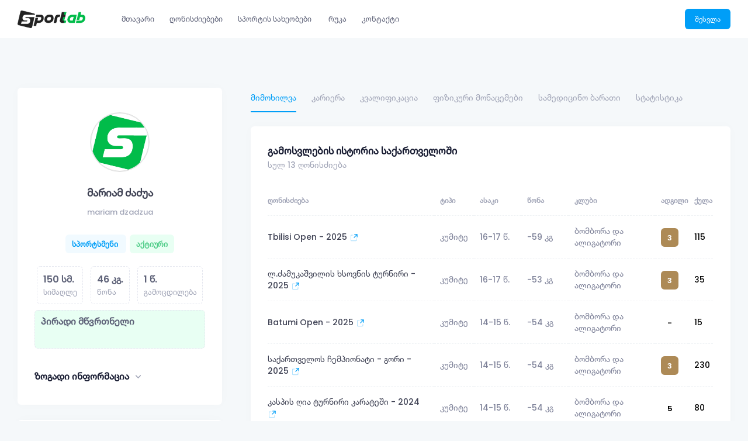

--- FILE ---
content_type: text/html; charset=UTF-8
request_url: https://sportlab.ge/karate-club-sportsmen-profile/bombora-da-aligatori/6370895412
body_size: 66165
content:
<!DOCTYPE html>
<html lang="en">
	<!--begin::Head-->
	<head><base href="https://sportlab.ge/">
    <title>Sportlab - მთავარი</title>
		<meta charset="utf-8" />
		<meta name="description" content="" />
		<meta name="keywords" content="" />
		<meta name="viewport" content="width=device-width, initial-scale=1" />
		<meta property="og:locale" content="en_US" />
		<meta property="og:type" content="article" />
		<meta property="og:title" content="Sportlab - The most advanced event management system" />
		<meta property="og:url" content="https://sportlab.ge/" />
		<meta property="og:site_name" content="Sportlab | Sportlab" />
		<link rel="canonical" href="https://sportlab.ge/" />
		<link rel="shortcut icon" href="assets/sportlab_assets/images/sportlab-icon-v2.ico" />
		<!--begin::Fonts-->
		<link rel="stylesheet" href="https://fonts.googleapis.com/css?family=Poppins:300,400,500,600,700" />
		<link href="assets/sportlab_assets/css/helvetica.css" rel="stylesheet" type="text/css" />
		<!--end::Fonts-->
		<!--begin::Global Stylesheets Bundle(used by all pages)-->
		<link href="assets/plugins/global/plugins.bundle.css" rel="stylesheet" type="text/css" />
		<link href="assets/css/style.bundle.ka-mod.css" rel="stylesheet" type="text/css" />
		<!--end::Global Stylesheets Bundle-->


		<script type='text/javascript'>
		window.smartlook||(function(d) {
		var o=smartlook=function(){ o.api.push(arguments)},h=d.getElementsByTagName('head')[0];
		var c=d.createElement('script');o.api=new Array();c.async=true;c.type='text/javascript';
		c.charset='utf-8';c.src='https://web-sdk.smartlook.com/recorder.js';h.appendChild(c);
		})(document);
		smartlook('init', 'e40c60d85ddfaac1488723f7a348f3cdcef445b8', { region: 'eu' });
		</script>

		<!-- Google tag (gtag.js) -->
		<script async src="https://www.googletagmanager.com/gtag/js?id=G-22PVPCRVX5"></script>
		<script>
		window.dataLayer = window.dataLayer || [];
		function gtag(){dataLayer.push(arguments);}
		gtag('js', new Date());

		gtag('config', 'G-22PVPCRVX5');
		</script>
	</head>
	<!--end::Head-->
	<!--begin::Body-->
	<body id="kt_body" class="header-fixed header-tablet-and-mobile-fixed toolbar-enabled toolbar-fixed" style="--kt-toolbar-height:55px;--kt-toolbar-height-tablet-and-mobile:55px">
		<!--begin::Main-->
		<!--begin::Root-->
		<div class="d-flex flex-column flex-root">
			<!--begin::Page-->
			<div class="page d-flex flex-row flex-column-fluid">

				<!--begin::Wrapper-->
				<div class="wrapper d-flex flex-column flex-row-fluid" id="kt_wrapper">
					<!--begin::Header-->
					<div id="kt_header" style="" class="header align-items-stretch">
						<!--begin::Container-->
						<div class="container-xxl d-flex align-items-stretch justify-content-between">
							<!--begin::Aside mobile toggle-->
							<!--end::Aside mobile toggle-->
							<!--begin::Logo-->
							<div class="d-flex align-items-center flex-grow-1 flex-lg-grow-0 me-lg-15">
								<a href="./">
									<img alt="Logo" src="assets/sportlab_assets/images/sl.png" class="h-20px h-lg-30px" />
								</a>
							</div>
							<!--end::Logo-->
							<!--begin::Wrapper-->
							<div class="d-flex align-items-stretch justify-content-between flex-lg-grow-1">
								<!--begin::Navbar-->
								<div class="d-flex align-items-stretch" id="kt_header_nav">
									<!--begin::Menu wrapper-->
									<div class="header-menu align-items-stretch" data-kt-drawer="true" data-kt-drawer-name="header-menu" data-kt-drawer-activate="{default: true, lg: false}" data-kt-drawer-overlay="true" data-kt-drawer-width="{default:'200px', '300px': '250px'}" data-kt-drawer-direction="end" data-kt-drawer-toggle="#kt_header_menu_mobile_toggle" data-kt-swapper="true" data-kt-swapper-mode="prepend" data-kt-swapper-parent="{default: '#kt_body', lg: '#kt_header_nav'}">
										<!--begin::Menu-->
										<div class="menu menu-lg-rounded menu-column menu-lg-row menu-state-bg menu-title-gray-700 menu-state-title-primary menu-state-icon-primary menu-state-bullet-primary menu-arrow-gray-400 fw-bold my-5 my-lg-0 align-items-stretch" id="#kt_header_menu" data-kt-menu="true">

											<!--begin::Menu item-->
											<div class="menu-item">
												<!--begin::Menu link-->
												<a class="menu-link nav-link py-3 px-4 px-xxl-6" href="./" data-kt-scroll-toggle="true" data-kt-drawer-dismiss="true">მთავარი</a>
												<!--end::Menu link-->
											</div>
											<!--end::Menu item-->

											<!--begin::Menu item-->
											<div class="menu-item">
												<!--begin::Menu link-->
												<a id="kt_activities_toggle" class="menu-link nav-link py-3 px-4 px-xxl-6" href="#" data-kt-scroll-toggle="true" data-kt-drawer-dismiss="true">ღონისძიებები</a>
												<!--end::Menu link-->
											</div>
											<!--end::Menu item-->

											<!--begin::Menu item-->
											<div data-kt-menu-trigger="click" data-kt-menu-placement="bottom-start" class="menu-item menu-lg-down-accordion me-lg-1">
												<span class="menu-link py-3">
													<span class="menu-title">სპორტის სახეობები</span>
													<span class="menu-arrow d-lg-none"></span>
												</span>
												<div class="menu-sub menu-sub-lg-down-accordion menu-sub-lg-dropdown menu-rounded-0 py-lg-4 w-lg-225px">
													<div class="menu-item">
														<a class="menu-link py-3" href="karate-clubs">
															<span class="menu-bullet">
																<span class="bullet bullet-dot"></span>
															</span>
															<span class="menu-title">კარატე</span>
														</a>
													</div>
												</div>
											</div>
											<!--end::Menu item-->

											<!--begin::Menu item-->
											<div class="menu-item">
												<!--begin::Menu link-->
												<a class="menu-link nav-link py-3 px-4 px-xxl-6" href="#club-map" data-kt-scroll-toggle="true" data-kt-drawer-dismiss="true">რუკა</a>
												<!--end::Menu link-->
											</div>
											<!--end::Menu item-->

											<!--begin::Menu item-->
											<div class="menu-item">
												<!--begin::Menu link-->
												<a class="menu-link nav-link py-3 px-4 px-xxl-6" href="#contact-us" data-kt-scroll-toggle="true" data-kt-drawer-dismiss="true">კონტაქტი</a>
												<!--end::Menu link-->
											</div>
											<!--end::Menu item-->
											
										</div>
										<!--end::Menu-->
									</div>
									<!--end::Menu wrapper-->
								</div>
								<!--end::Navbar-->
								<!--begin::Toolbar wrapper-->
								<div class="d-flex align-items-stretch flex-shrink-0">

																	<!--begin::Sign in button-->

									<div class="d-flex align-items-center gap-2 gap-lg-3">
										<!--begin::Primary button-->
										<a href="./sign-in" class="btn btn-sm btn-primary">შესვლა</a>
										<!--end::Primary button-->
									</div>

									<!--end::Sign in button-->
																	<!--begin::Header menu toggle-->
									<div class="d-flex align-items-center d-lg-none ms-2 me-n3" title="Show header menu">
										<div class="btn btn-icon btn-active-light-primary w-30px h-30px w-md-40px h-md-40px" id="kt_header_menu_mobile_toggle">
											<!--begin::Svg Icon | path: icons/duotune/text/txt001.svg-->
											<span class="svg-icon svg-icon-1">
												<svg xmlns="http://www.w3.org/2000/svg" width="24" height="24" viewBox="0 0 24 24" fill="none">
													<path d="M13 11H3C2.4 11 2 10.6 2 10V9C2 8.4 2.4 8 3 8H13C13.6 8 14 8.4 14 9V10C14 10.6 13.6 11 13 11ZM22 5V4C22 3.4 21.6 3 21 3H3C2.4 3 2 3.4 2 4V5C2 5.6 2.4 6 3 6H21C21.6 6 22 5.6 22 5Z" fill="black" />
													<path opacity="0.3" d="M21 16H3C2.4 16 2 15.6 2 15V14C2 13.4 2.4 13 3 13H21C21.6 13 22 13.4 22 14V15C22 15.6 21.6 16 21 16ZM14 20V19C14 18.4 13.6 18 13 18H3C2.4 18 2 18.4 2 19V20C2 20.6 2.4 21 3 21H13C13.6 21 14 20.6 14 20Z" fill="black" />
												</svg>
											</span>
											<!--end::Svg Icon-->
										</div>
									</div>
									<!--end::Header menu toggle-->
								</div>
								<!--end::Toolbar wrapper-->
							</div>
							<!--end::Wrapper-->
						</div>
						<!--end::Container-->
					</div>
					<!--end::Header-->
					<!--begin::Content-->
					<div class="content d-flex flex-column flex-column-fluid" id="kt_content">
						<!--end::Toolbar-->
						<!--begin::Post-->
						<div class="post d-flex flex-column-fluid" id="kt_post">
							<!--begin::Container-->
							<div id="kt_content_container" class="container-xxl">
								<!--begin::Layout-->
								<div class="d-flex flex-column flex-lg-row">
									<!--begin::Sidebar-->
									<div class="flex-column flex-lg-row-auto w-lg-250px w-xl-350px mb-10">
										<!--begin::Card-->
										<div class="card mb-5 mb-xl-8">
											<!--begin::Card body-->
											<div class="card-body">
												<!--begin::Summary-->
												<!--begin::User Info-->
												<div class="d-flex flex-center flex-column py-5">
													<!--begin::Avatar-->
													<div class="symbol symbol-100px symbol-circle mb-7">
																													<img alt="Pic" src="assets/sportlab_assets/images/no-image-default.png" />
																											</div>
													<!--end::Avatar-->
													<!--begin::Name-->
													<a class="fs-3 text-gray-800 text-hover-primary fw-bolder mb-3">მარიამ ძაძუა</a>
													<div class="fw-bold text-muted mb-5">mariam dzadzua</div><br>
													<!--end::Name-->

													<!-- <div class="mb-5">
														<div class="border bg-light-success border-gray-300 border-dashed rounded py-3 px-4 mb-3">
														<div class="fw-bold fs-6 text-gray-400">მიმდინარე რეიტინგი</div>
																<div class="d-flex align-items-center">
																	<span class="svg-icon svg-icon-3 svg-icon-success me-2">14-15 წ. -47 კგ.</span>
																	<div class="fs-2 fw-bolder">1025</div>
																</div>
															</div>
													</div> -->

													<!--begin::Position-->
													<div class="mb-9">
														<!--begin::Badge-->
														<div class="badge badge-lg badge-light-primary d-inline">
															სპორტსმენი														</div>
														&nbsp;
														<!--begin::Badge-->
																													<div class="badge badge-lg badge-light-success d-inline">აქტიური</div>
														
														
													</div>
													
													<!--end::Position-->
													<!--begin::Info-->
													<!--begin::Info heading-->
													<!--end::Info heading-->
													<div class="d-flex flex-wrap flex-center">
														<!--begin::Stats-->
														<div class="border border-gray-300 border-dashed rounded py-3 px-3 mb-3">
															<div class="fs-4 fw-bolder text-gray-700">
																<span class="w-75px">150 სმ.</span>
																<!--begin::Svg Icon | path: icons/duotune/arrows/arr066.svg-->

																<!--end::Svg Icon-->
															</div>
															<div class="fw-bold text-muted">სიმაღლე</div>
														</div>
														<!--end::Stats-->
														<!--begin::Stats-->
														<div class="border border-gray-300 border-dashed rounded py-3 px-3 mx-4 mb-3">
															<div class="fs-4 fw-bolder text-gray-700">
																<span class="w-50px">46 კგ.</span>
																<!--begin::Svg Icon | path: icons/duotune/arrows/arr065.svg-->

																<!--end::Svg Icon-->
															</div>
															<div class="fw-bold text-muted">წონა</div>
														</div>
														<!--end::Stats-->
														<!--begin::Stats-->
														<div class="border border-gray-300 border-dashed rounded py-3 px-3 mb-3">
															<div class="fs-4 fw-bolder text-gray-700">
																<span class="w-50px">1 წ.</span>
																<!--begin::Svg Icon | path: icons/duotune/arrows/arr066.svg-->

																<!--end::Svg Icon-->
															</div>
															<div class="fw-bold text-muted">გამოცდილება</div>
														</div>
														<!--end::Stats-->

														<div class="border border-gray-300 border-dashed rounded py-3 px-3 mb-3 badge-light-success" style="width:100%">

															<div class="mb-8">
																<!--begin::Title-->
																<h4 class="text-gray-700 w-bolder mb-0">პირადი მწვრთნელი</h4>
																<!--end::Title-->
																
																
															</div>
															
														</div>
														<!--end::Stats-->
													</div>
													<!--end::Info-->
												</div>
												<!--end::User Info-->
												<!--end::Summary-->
												<!--begin::Details toggle-->
												<div class="d-flex flex-stack fs-4 py-3">
													<div class="fw-bolder rotate collapsible collapsed" data-bs-toggle="collapse" href="#kt_user_view_details" role="button" aria-expanded="false" aria-controls="kt_user_view_details">ზოგადი ინფორმაცია
													<span class="ms-2 rotate-180">
														<!--begin::Svg Icon | path: icons/duotune/arrows/arr072.svg-->
														<span class="svg-icon svg-icon-3">
															<svg xmlns="http://www.w3.org/2000/svg" width="24" height="24" viewBox="0 0 24 24" fill="none">
																<path d="M11.4343 12.7344L7.25 8.55005C6.83579 8.13583 6.16421 8.13584 5.75 8.55005C5.33579 8.96426 5.33579 9.63583 5.75 10.05L11.2929 15.5929C11.6834 15.9835 12.3166 15.9835 12.7071 15.5929L18.25 10.05C18.6642 9.63584 18.6642 8.96426 18.25 8.55005C17.8358 8.13584 17.1642 8.13584 16.75 8.55005L12.5657 12.7344C12.2533 13.0468 11.7467 13.0468 11.4343 12.7344Z" fill="black" />
															</svg>
														</span>
														<!--end::Svg Icon-->
													</span></div>
													<!-- <span data-bs-toggle="tooltip" data-bs-trigger="hover" title="Edit customer details">
														<a href="#" class="btn btn-sm btn-light-primary" data-bs-toggle="modal" data-bs-target="#kt_modal_update_details">Edit</a>
													</span> -->
												</div>
												<!--end::Details toggle-->
												<!-- <div class="separator"></div> -->
												<!--begin::Details content-->
												<div id="kt_user_view_details" class="collapse">
													<div class="pb-5 fs-6">
														<!--begin::Details item-->
														<div class="fw-bolder mt-5 mb-2">დაბადების თარიღი</div>
														<div class="text-gray-600">
															15-08-2009															<div class="badge badge-xs badge-light-primary d-inline">
															16 წლის															</div>
													
														</div>

														<div class="fw-bolder mt-5 mb-2">პროფილის ID</div>
														<div class="text-gray-600">6370895412</div>
														<!--begin::Details item-->
														<!--begin::Details item-->
														<div class="fw-bolder mt-5 mb-2">კლუბი</div>
														<div class="text-gray-600">ბომბორა და ალიგატორი</div>
														<!--begin::Details item-->
														<!--begin::Details item-->
														<div class="fw-bolder mt-5 mb-2">ქამრის ფერი</div>
														<div class="text-gray-600"></div>
														<!--begin::Details item-->
														<!--begin::Details item-->
														<div class="fw-bolder mt-5 mb-2">ქამრის დონე</div>
														<div class="text-gray-600">9 კიუ</div>

													</div>
												</div>
												<!--end::Details content-->
											</div>
											<!--end::Card body-->
										</div>
										<!--end::Card-->
										<!--begin::Connected Accounts-->
										<div class="card mb-5 mb-xl-8">
											<!--begin::Card header-->
											<div class="card-header border-0">
												<div class="card-title">
													<h3 class="fw-bolder m-0">მიმდინარე რეიტინგი კუმიტეში</h3>
												</div>
											</div>
											<!--end::Card header-->
											<!--begin::Card body-->
											<div class="card-body pt-2">
												<div class="mb-7">
													<div class="d-flex flex-column gap-5">
														<!--begin::Category group-->
																													<div class="d-flex flex-stack border border-gray-300 border-dashed rounded py-3 px-3 mb-3 badge-light-primary">
																<h4 class="fw-bolder text-gray-800 mb-0 ">16-17 წ. / -53 კგ.</h4>
																<div class="badge badge-lg badge-light-success">292</div>
															</div>

																													<div class="d-flex flex-stack border border-gray-300 border-dashed rounded py-3 px-3 mb-3 badge-light-primary">
																<h4 class="fw-bolder text-gray-800 mb-0 ">16-17 წ. / -59 კგ.</h4>
																<div class="badge badge-lg badge-light-success">261</div>
															</div>

																												<!--end::Category group-->
													</div>
												</div>
											</div>

											<div class="card-header border-0">
												<div class="card-title">
													<h3 class="fw-bolder m-0">მიმდინარე რეიტინგი კატაში</h3>
												</div>
											</div>
											<!--end::Card header-->
											<!--begin::Card body-->
											<div class="card-body pt-2">
												<div class="mb-7">
													<div class="d-flex flex-column gap-5">
														<!--begin::Category group-->
														რეიტინგი ცარიელია														<!--end::Category group-->
													</div>
												</div>
											</div>
											<!--end::Card body-->
											<!--begin::Card footer-->
											<!-- <div class="card-footer border-0 d-flex justify-content-center pt-0">
												<button class="btn btn-sm btn-light-primary">Save Changes</button>
											</div> -->
											<!--end::Card footer-->
										</div>
										<!--end::Connected Accounts-->
									</div>
									<!--end::Sidebar-->
									<!--begin::Content-->
									<div class="flex-lg-row-fluid ms-lg-15">
										<!--begin:::Tabs-->
										<ul class="nav nav-custom nav-tabs nav-line-tabs nav-line-tabs-2x border-0 fs-6 fw-bold mb-8">
											<!--begin:::Tab item-->
											<li class="nav-item">
												<a class="nav-link text-active-primary pb-4 active" data-bs-toggle="tab" href="#overview">მიმოხილვა</a>
											</li>
											<!--end:::Tab item-->
											<!--begin:::Tab item-->
											<li class="nav-item">
												<a class="nav-link text-active-primary pb-4" data-kt-countup-tabs="true" data-bs-toggle="tab" href="#career">კარიერა</a>
											</li>
											<!--end:::Tab item-->
											<!--begin:::Tab item-->
											<li class="nav-item">
												<a class="nav-link text-active-primary pb-4" data-bs-toggle="tab" href="#qualification">კვალიფიკაცია</a>
											</li>
											<!--end:::Tab item-->
											<!--begin:::Tab item-->
											<li class="nav-item">
												<a class="nav-link text-active-primary pb-4" data-bs-toggle="tab" href="#body_stats">ფიზიკური მონაცემები</a>
											</li>
											<!--end:::Tab item-->
											<!--begin:::Tab item-->
											<li class="nav-item">
												<a class="nav-link text-active-primary pb-4" data-bs-toggle="tab" href="#medical_card">სამედიცინო ბარათი</a>
											</li>
											<!--end:::Tab item-->
											<!--begin:::Tab item-->
											<li class="nav-item">
												<a class="nav-link text-active-primary pb-4" data-bs-toggle="tab" href="#statistic">სტატისტიკა</a>
											</li>
											<!--end:::Tab item-->
											<!--begin:::Tab item-->
											<li class="nav-item ms-auto" style="display: none;">
												<!--begin::Action menu-->
												<a href="#" class="btn btn-primary ps-7" data-kt-menu-trigger="click" data-kt-menu-attach="parent" data-kt-menu-placement="bottom-end">Actions
												<!--begin::Svg Icon | path: icons/duotune/arrows/arr072.svg-->
												<span class="svg-icon svg-icon-2 me-0">
													<svg xmlns="http://www.w3.org/2000/svg" width="24" height="24" viewBox="0 0 24 24" fill="none">
														<path d="M11.4343 12.7344L7.25 8.55005C6.83579 8.13583 6.16421 8.13584 5.75 8.55005C5.33579 8.96426 5.33579 9.63583 5.75 10.05L11.2929 15.5929C11.6834 15.9835 12.3166 15.9835 12.7071 15.5929L18.25 10.05C18.6642 9.63584 18.6642 8.96426 18.25 8.55005C17.8358 8.13584 17.1642 8.13584 16.75 8.55005L12.5657 12.7344C12.2533 13.0468 11.7467 13.0468 11.4343 12.7344Z" fill="black" />
													</svg>
												</span>
												<!--end::Svg Icon--></a>
												<!--begin::Menu-->
												<div class="menu menu-sub menu-sub-dropdown menu-column menu-rounded menu-gray-800 menu-state-bg-light-primary fw-bold py-4 w-250px fs-6" data-kt-menu="true">
													<!--begin::Menu item-->
													<div class="menu-item px-5">
														<div class="menu-content text-muted pb-2 px-5 fs-7 text-uppercase">Payments</div>
													</div>
													<!--end::Menu item-->
													<!--begin::Menu item-->
													<div class="menu-item px-5">
														<a href="#" class="menu-link px-5">Create invoice</a>
													</div>
													<!--end::Menu item-->
													<!--begin::Menu item-->
													<div class="menu-item px-5">
														<a href="#" class="menu-link flex-stack px-5">Create payments
														<i class="fas fa-exclamation-circle ms-2 fs-7" data-bs-toggle="tooltip" title="Specify a target name for future usage and reference"></i></a>
													</div>
													<!--end::Menu item-->
													<!--begin::Menu item-->
													<div class="menu-item px-5" data-kt-menu-trigger="hover" data-kt-menu-placement="left-start">
														<a href="#" class="menu-link px-5">
															<span class="menu-title">Subscription</span>
															<span class="menu-arrow"></span>
														</a>
														<!--begin::Menu sub-->
														<div class="menu-sub menu-sub-dropdown w-175px py-4">
															<!--begin::Menu item-->
															<div class="menu-item px-3">
																<a href="#" class="menu-link px-5">Apps</a>
															</div>
															<!--end::Menu item-->
															<!--begin::Menu item-->
															<div class="menu-item px-3">
																<a href="#" class="menu-link px-5">Billing</a>
															</div>
															<!--end::Menu item-->
															<!--begin::Menu item-->
															<div class="menu-item px-3">
																<a href="#" class="menu-link px-5">Statements</a>
															</div>
															<!--end::Menu item-->
															<!--begin::Menu separator-->
															<div class="separator my-2"></div>
															<!--end::Menu separator-->
															<!--begin::Menu item-->
															<div class="menu-item px-3">
																<div class="menu-content px-3">
																	<label class="form-check form-switch form-check-custom form-check-solid">
																		<input class="form-check-input w-30px h-20px" type="checkbox" value="" name="notifications" checked="checked" id="kt_user_menu_notifications" />
																		<span class="form-check-label text-muted fs-6" for="kt_user_menu_notifications">Notifications</span>
																	</label>
																</div>
															</div>
															<!--end::Menu item-->
														</div>
														<!--end::Menu sub-->
													</div>
													<!--end::Menu item-->
													<!--begin::Menu separator-->
													<div class="separator my-3"></div>
													<!--end::Menu separator-->
													<!--begin::Menu item-->
													<div class="menu-item px-5">
														<div class="menu-content text-muted pb-2 px-5 fs-7 text-uppercase">Account</div>
													</div>
													<!--end::Menu item-->
													<!--begin::Menu item-->
													<div class="menu-item px-5">
														<a href="#" class="menu-link px-5">Reports</a>
													</div>
													<!--end::Menu item-->
													<!--begin::Menu item-->
													<div class="menu-item px-5 my-1">
														<a href="#" class="menu-link px-5">Account Settings</a>
													</div>
													<!--end::Menu item-->
													<!--begin::Menu item-->
													<div class="menu-item px-5">
														<a href="#" class="menu-link text-danger px-5">Delete customer</a>
													</div>
													<!--end::Menu item-->
												</div>
												<!--end::Menu-->
												<!--end::Menu-->
											</li>
											<!--end:::Tab item-->
										</ul>
										<!--end:::Tabs-->
										<!--begin:::Tab content-->
										<div class="tab-content" id="myTabContent">
											<!--begin:::Tab pane-->
											<div class="tab-pane fade show active" id="overview" role="tabpanel">
												<!--begin::Card-->
												<div class="card card-flush mb-6 mb-xl-9">
													<!--begin::Card header-->
													<div class="card-header mt-6">
														<!--begin::Card title-->
														<div class="card-title flex-column">
															<h2 class="mb-1">გამოსვლების ისტორია საქართველოში</h2>
															<div class="fs-6 fw-bold text-muted">სულ 13 ღონისძიება</div>
														</div>
														<!--end::Card title-->
													</div>
													<!--end::Card header-->
													<!--begin::Card body-->
													<div class="card-body p-9 pt-4">
														<!--begin::Dates-->

														<!--end::Dates-->
														<!--begin::Tab Content-->
														<div class="tab-content">
														<table class="table align-middle table-row-dashed fs-6 gy-5" id="event-history-table">
																<thead>
																	<tr class="text-start text-muted fw-bolder fs-7 text-uppercase gs-0">
																		<th>ღონისძიება</th>
																		<th>ტიპი</th>
																		<th class="min-w-80px">ასაკი</th>
																		<th class="min-w-80px">წონა</th>
																		<th>კლუბი</th>
																		<th>ადგილი</th>
																		<th>ქულა</th>
																	</tr>
																</thead>
																<tbody class="text-gray-600 fw-bold">
																																		<tr>
																		<td>
																			<a class="fs-6 text-gray-800 text-hover-primary mb-0" href="event/tbilisi-open-2025/1095824376" target="_blank">Tbilisi Open - 2025 <span class="svg-icon svg-icon-primary svg-icon-1hx"><svg xmlns="http://www.w3.org/2000/svg" width="12" height="12" viewBox="0 0 24 24" fill="none">
																				<path opacity="0.3" d="M4.7 17.3V7.7C4.7 6.59543 5.59543 5.7 6.7 5.7H9.8C10.2694 5.7 10.65 5.31944 10.65 4.85C10.65 4.38056 10.2694 4 9.8 4H5C3.89543 4 3 4.89543 3 6V19C3 20.1046 3.89543 21 5 21H18C19.1046 21 20 20.1046 20 19V14.2C20 13.7306 19.6194 13.35 19.15 13.35C18.6806 13.35 18.3 13.7306 18.3 14.2V17.3C18.3 18.4046 17.4046 19.3 16.3 19.3H6.7C5.59543 19.3 4.7 18.4046 4.7 17.3Z" fill="black"></path>
																				<rect x="21.9497" y="3.46448" width="13" height="2" rx="1" transform="rotate(135 21.9497 3.46448)" fill="black"></rect>
																				<path d="M19.8284 4.97161L19.8284 9.93937C19.8284 10.5252 20.3033 11 20.8891 11C21.4749 11 21.9497 10.5252 21.9497 9.93937L21.9497 3.05029C21.9497 2.498 21.502 2.05028 20.9497 2.05028L14.0607 2.05027C13.4749 2.05027 13 2.52514 13 3.11094C13 3.69673 13.4749 4.17161 14.0607 4.17161L19.0284 4.17161C19.4702 4.17161 19.8284 4.52978 19.8284 4.97161Z" fill="black"></path>
																				</svg>
																			</span></a>
																		</td>
																		<td>კუმიტე</td>
																		<td>16-17 წ.</td>
																		<td>-59 კგ</td>
																		<td>ბომბორა და ალიგატორი</td>

																		<td>
																																																												<div class="badge badge-lg badge-bronze d-inline">3</div>
																																																									</td>

																		<td>
																																							<div style="color:#000">115</div>
																																					</td>
																	</tr>
																																		<tr>
																		<td>
																			<a class="fs-6 text-gray-800 text-hover-primary mb-0" href="event/l-dzamukashvilis-khsovnis-turniri-2025/4583297160" target="_blank">ლ.ძამუკაშვილის ხსოვნის ტურნირი - 2025 <span class="svg-icon svg-icon-primary svg-icon-1hx"><svg xmlns="http://www.w3.org/2000/svg" width="12" height="12" viewBox="0 0 24 24" fill="none">
																				<path opacity="0.3" d="M4.7 17.3V7.7C4.7 6.59543 5.59543 5.7 6.7 5.7H9.8C10.2694 5.7 10.65 5.31944 10.65 4.85C10.65 4.38056 10.2694 4 9.8 4H5C3.89543 4 3 4.89543 3 6V19C3 20.1046 3.89543 21 5 21H18C19.1046 21 20 20.1046 20 19V14.2C20 13.7306 19.6194 13.35 19.15 13.35C18.6806 13.35 18.3 13.7306 18.3 14.2V17.3C18.3 18.4046 17.4046 19.3 16.3 19.3H6.7C5.59543 19.3 4.7 18.4046 4.7 17.3Z" fill="black"></path>
																				<rect x="21.9497" y="3.46448" width="13" height="2" rx="1" transform="rotate(135 21.9497 3.46448)" fill="black"></rect>
																				<path d="M19.8284 4.97161L19.8284 9.93937C19.8284 10.5252 20.3033 11 20.8891 11C21.4749 11 21.9497 10.5252 21.9497 9.93937L21.9497 3.05029C21.9497 2.498 21.502 2.05028 20.9497 2.05028L14.0607 2.05027C13.4749 2.05027 13 2.52514 13 3.11094C13 3.69673 13.4749 4.17161 14.0607 4.17161L19.0284 4.17161C19.4702 4.17161 19.8284 4.52978 19.8284 4.97161Z" fill="black"></path>
																				</svg>
																			</span></a>
																		</td>
																		<td>კუმიტე</td>
																		<td>16-17 წ.</td>
																		<td>-53 კგ</td>
																		<td>ბომბორა და ალიგატორი</td>

																		<td>
																																																												<div class="badge badge-lg badge-bronze d-inline">3</div>
																																																									</td>

																		<td>
																																							<div style="color:#000">35</div>
																																					</td>
																	</tr>
																																		<tr>
																		<td>
																			<a class="fs-6 text-gray-800 text-hover-primary mb-0" href="event/batumi-open-2025/6407253819" target="_blank">Batumi Open - 2025 <span class="svg-icon svg-icon-primary svg-icon-1hx"><svg xmlns="http://www.w3.org/2000/svg" width="12" height="12" viewBox="0 0 24 24" fill="none">
																				<path opacity="0.3" d="M4.7 17.3V7.7C4.7 6.59543 5.59543 5.7 6.7 5.7H9.8C10.2694 5.7 10.65 5.31944 10.65 4.85C10.65 4.38056 10.2694 4 9.8 4H5C3.89543 4 3 4.89543 3 6V19C3 20.1046 3.89543 21 5 21H18C19.1046 21 20 20.1046 20 19V14.2C20 13.7306 19.6194 13.35 19.15 13.35C18.6806 13.35 18.3 13.7306 18.3 14.2V17.3C18.3 18.4046 17.4046 19.3 16.3 19.3H6.7C5.59543 19.3 4.7 18.4046 4.7 17.3Z" fill="black"></path>
																				<rect x="21.9497" y="3.46448" width="13" height="2" rx="1" transform="rotate(135 21.9497 3.46448)" fill="black"></rect>
																				<path d="M19.8284 4.97161L19.8284 9.93937C19.8284 10.5252 20.3033 11 20.8891 11C21.4749 11 21.9497 10.5252 21.9497 9.93937L21.9497 3.05029C21.9497 2.498 21.502 2.05028 20.9497 2.05028L14.0607 2.05027C13.4749 2.05027 13 2.52514 13 3.11094C13 3.69673 13.4749 4.17161 14.0607 4.17161L19.0284 4.17161C19.4702 4.17161 19.8284 4.52978 19.8284 4.97161Z" fill="black"></path>
																				</svg>
																			</span></a>
																		</td>
																		<td>კუმიტე</td>
																		<td>14-15 წ.</td>
																		<td>-54 კგ</td>
																		<td>ბომბორა და ალიგატორი</td>

																		<td>
																																																												<div class="badge badge-lg badge-default d-inline" style="color:#000">-</div>
																																																									</td>

																		<td>
																																							<div style="color:#000">15</div>
																																					</td>
																	</tr>
																																		<tr>
																		<td>
																			<a class="fs-6 text-gray-800 text-hover-primary mb-0" href="event/sakartvelos-chempionati-gori-2025/1648207395" target="_blank">საქართველოს ჩემპიონატი - გორი - 2025 <span class="svg-icon svg-icon-primary svg-icon-1hx"><svg xmlns="http://www.w3.org/2000/svg" width="12" height="12" viewBox="0 0 24 24" fill="none">
																				<path opacity="0.3" d="M4.7 17.3V7.7C4.7 6.59543 5.59543 5.7 6.7 5.7H9.8C10.2694 5.7 10.65 5.31944 10.65 4.85C10.65 4.38056 10.2694 4 9.8 4H5C3.89543 4 3 4.89543 3 6V19C3 20.1046 3.89543 21 5 21H18C19.1046 21 20 20.1046 20 19V14.2C20 13.7306 19.6194 13.35 19.15 13.35C18.6806 13.35 18.3 13.7306 18.3 14.2V17.3C18.3 18.4046 17.4046 19.3 16.3 19.3H6.7C5.59543 19.3 4.7 18.4046 4.7 17.3Z" fill="black"></path>
																				<rect x="21.9497" y="3.46448" width="13" height="2" rx="1" transform="rotate(135 21.9497 3.46448)" fill="black"></rect>
																				<path d="M19.8284 4.97161L19.8284 9.93937C19.8284 10.5252 20.3033 11 20.8891 11C21.4749 11 21.9497 10.5252 21.9497 9.93937L21.9497 3.05029C21.9497 2.498 21.502 2.05028 20.9497 2.05028L14.0607 2.05027C13.4749 2.05027 13 2.52514 13 3.11094C13 3.69673 13.4749 4.17161 14.0607 4.17161L19.0284 4.17161C19.4702 4.17161 19.8284 4.52978 19.8284 4.97161Z" fill="black"></path>
																				</svg>
																			</span></a>
																		</td>
																		<td>კუმიტე</td>
																		<td>14-15 წ.</td>
																		<td>-54 კგ</td>
																		<td>ბომბორა და ალიგატორი</td>

																		<td>
																																																												<div class="badge badge-lg badge-bronze d-inline">3</div>
																																																									</td>

																		<td>
																																							<div style="color:#000">230</div>
																																					</td>
																	</tr>
																																		<tr>
																		<td>
																			<a class="fs-6 text-gray-800 text-hover-primary mb-0" href="event/kaspis-ghia-turniri-karateshi-2024/8957341062" target="_blank">კასპის ღია ტურნირი კარატეში - 2024 <span class="svg-icon svg-icon-primary svg-icon-1hx"><svg xmlns="http://www.w3.org/2000/svg" width="12" height="12" viewBox="0 0 24 24" fill="none">
																				<path opacity="0.3" d="M4.7 17.3V7.7C4.7 6.59543 5.59543 5.7 6.7 5.7H9.8C10.2694 5.7 10.65 5.31944 10.65 4.85C10.65 4.38056 10.2694 4 9.8 4H5C3.89543 4 3 4.89543 3 6V19C3 20.1046 3.89543 21 5 21H18C19.1046 21 20 20.1046 20 19V14.2C20 13.7306 19.6194 13.35 19.15 13.35C18.6806 13.35 18.3 13.7306 18.3 14.2V17.3C18.3 18.4046 17.4046 19.3 16.3 19.3H6.7C5.59543 19.3 4.7 18.4046 4.7 17.3Z" fill="black"></path>
																				<rect x="21.9497" y="3.46448" width="13" height="2" rx="1" transform="rotate(135 21.9497 3.46448)" fill="black"></rect>
																				<path d="M19.8284 4.97161L19.8284 9.93937C19.8284 10.5252 20.3033 11 20.8891 11C21.4749 11 21.9497 10.5252 21.9497 9.93937L21.9497 3.05029C21.9497 2.498 21.502 2.05028 20.9497 2.05028L14.0607 2.05027C13.4749 2.05027 13 2.52514 13 3.11094C13 3.69673 13.4749 4.17161 14.0607 4.17161L19.0284 4.17161C19.4702 4.17161 19.8284 4.52978 19.8284 4.97161Z" fill="black"></path>
																				</svg>
																			</span></a>
																		</td>
																		<td>კუმიტე</td>
																		<td>14-15 წ.</td>
																		<td>-54 კგ</td>
																		<td>ბომბორა და ალიგატორი</td>

																		<td>
																																																												<div class="badge badge-lg badge-default d-inline" style="color:#000">5</div>
																																																									</td>

																		<td>
																																							<div style="color:#000">80</div>
																																					</td>
																	</tr>
																																		<tr>
																		<td>
																			<a class="fs-6 text-gray-800 text-hover-primary mb-0" href="event/open-tbilisi-2024/0385617429" target="_blank">Open Tbilisi - 2024 <span class="svg-icon svg-icon-primary svg-icon-1hx"><svg xmlns="http://www.w3.org/2000/svg" width="12" height="12" viewBox="0 0 24 24" fill="none">
																				<path opacity="0.3" d="M4.7 17.3V7.7C4.7 6.59543 5.59543 5.7 6.7 5.7H9.8C10.2694 5.7 10.65 5.31944 10.65 4.85C10.65 4.38056 10.2694 4 9.8 4H5C3.89543 4 3 4.89543 3 6V19C3 20.1046 3.89543 21 5 21H18C19.1046 21 20 20.1046 20 19V14.2C20 13.7306 19.6194 13.35 19.15 13.35C18.6806 13.35 18.3 13.7306 18.3 14.2V17.3C18.3 18.4046 17.4046 19.3 16.3 19.3H6.7C5.59543 19.3 4.7 18.4046 4.7 17.3Z" fill="black"></path>
																				<rect x="21.9497" y="3.46448" width="13" height="2" rx="1" transform="rotate(135 21.9497 3.46448)" fill="black"></rect>
																				<path d="M19.8284 4.97161L19.8284 9.93937C19.8284 10.5252 20.3033 11 20.8891 11C21.4749 11 21.9497 10.5252 21.9497 9.93937L21.9497 3.05029C21.9497 2.498 21.502 2.05028 20.9497 2.05028L14.0607 2.05027C13.4749 2.05027 13 2.52514 13 3.11094C13 3.69673 13.4749 4.17161 14.0607 4.17161L19.0284 4.17161C19.4702 4.17161 19.8284 4.52978 19.8284 4.97161Z" fill="black"></path>
																				</svg>
																			</span></a>
																		</td>
																		<td>კუმიტე</td>
																		<td>14-15 წ.</td>
																		<td>-54 კგ</td>
																		<td>ბომბორა და ალიგატორი</td>

																		<td>
																																																												<div class="badge badge-lg badge-default d-inline" style="color:#000">5</div>
																																																									</td>

																		<td>
																																							<div style="color:#000">80</div>
																																					</td>
																	</tr>
																																		<tr>
																		<td>
																			<a class="fs-6 text-gray-800 text-hover-primary mb-0" href="event/open-kutaisi-2024/2430185769" target="_blank">Open Kutaisi - 2024 <span class="svg-icon svg-icon-primary svg-icon-1hx"><svg xmlns="http://www.w3.org/2000/svg" width="12" height="12" viewBox="0 0 24 24" fill="none">
																				<path opacity="0.3" d="M4.7 17.3V7.7C4.7 6.59543 5.59543 5.7 6.7 5.7H9.8C10.2694 5.7 10.65 5.31944 10.65 4.85C10.65 4.38056 10.2694 4 9.8 4H5C3.89543 4 3 4.89543 3 6V19C3 20.1046 3.89543 21 5 21H18C19.1046 21 20 20.1046 20 19V14.2C20 13.7306 19.6194 13.35 19.15 13.35C18.6806 13.35 18.3 13.7306 18.3 14.2V17.3C18.3 18.4046 17.4046 19.3 16.3 19.3H6.7C5.59543 19.3 4.7 18.4046 4.7 17.3Z" fill="black"></path>
																				<rect x="21.9497" y="3.46448" width="13" height="2" rx="1" transform="rotate(135 21.9497 3.46448)" fill="black"></rect>
																				<path d="M19.8284 4.97161L19.8284 9.93937C19.8284 10.5252 20.3033 11 20.8891 11C21.4749 11 21.9497 10.5252 21.9497 9.93937L21.9497 3.05029C21.9497 2.498 21.502 2.05028 20.9497 2.05028L14.0607 2.05027C13.4749 2.05027 13 2.52514 13 3.11094C13 3.69673 13.4749 4.17161 14.0607 4.17161L19.0284 4.17161C19.4702 4.17161 19.8284 4.52978 19.8284 4.97161Z" fill="black"></path>
																				</svg>
																			</span></a>
																		</td>
																		<td>კუმიტე</td>
																		<td>14-15 წ.</td>
																		<td>-54 კგ</td>
																		<td>ბომბორა და ალიგატორი</td>

																		<td>
																																																												<div class="badge badge-lg badge-default d-inline" style="color:#000">-</div>
																																																									</td>

																		<td>
																																							<div style="color:#000">30</div>
																																					</td>
																	</tr>
																																		<tr>
																		<td>
																			<a class="fs-6 text-gray-800 text-hover-primary mb-0" href="event/open-georgia-2024/7869015243" target="_blank">Open Georgia - 2024 <span class="svg-icon svg-icon-primary svg-icon-1hx"><svg xmlns="http://www.w3.org/2000/svg" width="12" height="12" viewBox="0 0 24 24" fill="none">
																				<path opacity="0.3" d="M4.7 17.3V7.7C4.7 6.59543 5.59543 5.7 6.7 5.7H9.8C10.2694 5.7 10.65 5.31944 10.65 4.85C10.65 4.38056 10.2694 4 9.8 4H5C3.89543 4 3 4.89543 3 6V19C3 20.1046 3.89543 21 5 21H18C19.1046 21 20 20.1046 20 19V14.2C20 13.7306 19.6194 13.35 19.15 13.35C18.6806 13.35 18.3 13.7306 18.3 14.2V17.3C18.3 18.4046 17.4046 19.3 16.3 19.3H6.7C5.59543 19.3 4.7 18.4046 4.7 17.3Z" fill="black"></path>
																				<rect x="21.9497" y="3.46448" width="13" height="2" rx="1" transform="rotate(135 21.9497 3.46448)" fill="black"></rect>
																				<path d="M19.8284 4.97161L19.8284 9.93937C19.8284 10.5252 20.3033 11 20.8891 11C21.4749 11 21.9497 10.5252 21.9497 9.93937L21.9497 3.05029C21.9497 2.498 21.502 2.05028 20.9497 2.05028L14.0607 2.05027C13.4749 2.05027 13 2.52514 13 3.11094C13 3.69673 13.4749 4.17161 14.0607 4.17161L19.0284 4.17161C19.4702 4.17161 19.8284 4.52978 19.8284 4.97161Z" fill="black"></path>
																				</svg>
																			</span></a>
																		</td>
																		<td>კუმიტე</td>
																		<td>14-15 წ.</td>
																		<td>-54 კგ</td>
																		<td>ბომბორა და ალიგატორი</td>

																		<td>
																																																												<div class="badge badge-lg badge-default d-inline" style="color:#000">-</div>
																																																									</td>

																		<td>
																																							<div style="color:#000">30</div>
																																					</td>
																	</tr>
																																		<tr>
																		<td>
																			<a class="fs-6 text-gray-800 text-hover-primary mb-0" href="event/open-gori-2024/0648719523" target="_blank">OPEN GORI 2024 <span class="svg-icon svg-icon-primary svg-icon-1hx"><svg xmlns="http://www.w3.org/2000/svg" width="12" height="12" viewBox="0 0 24 24" fill="none">
																				<path opacity="0.3" d="M4.7 17.3V7.7C4.7 6.59543 5.59543 5.7 6.7 5.7H9.8C10.2694 5.7 10.65 5.31944 10.65 4.85C10.65 4.38056 10.2694 4 9.8 4H5C3.89543 4 3 4.89543 3 6V19C3 20.1046 3.89543 21 5 21H18C19.1046 21 20 20.1046 20 19V14.2C20 13.7306 19.6194 13.35 19.15 13.35C18.6806 13.35 18.3 13.7306 18.3 14.2V17.3C18.3 18.4046 17.4046 19.3 16.3 19.3H6.7C5.59543 19.3 4.7 18.4046 4.7 17.3Z" fill="black"></path>
																				<rect x="21.9497" y="3.46448" width="13" height="2" rx="1" transform="rotate(135 21.9497 3.46448)" fill="black"></rect>
																				<path d="M19.8284 4.97161L19.8284 9.93937C19.8284 10.5252 20.3033 11 20.8891 11C21.4749 11 21.9497 10.5252 21.9497 9.93937L21.9497 3.05029C21.9497 2.498 21.502 2.05028 20.9497 2.05028L14.0607 2.05027C13.4749 2.05027 13 2.52514 13 3.11094C13 3.69673 13.4749 4.17161 14.0607 4.17161L19.0284 4.17161C19.4702 4.17161 19.8284 4.52978 19.8284 4.97161Z" fill="black"></path>
																				</svg>
																			</span></a>
																		</td>
																		<td>კუმიტე</td>
																		<td>14-15 წ.</td>
																		<td>-54 კგ</td>
																		<td>ბომბორა და ალიგატორი</td>

																		<td>
																																																												<div class="badge badge-lg badge-default d-inline" style="color:#000">-</div>
																																																									</td>

																		<td>
																																							<div style="color:#000">30</div>
																																					</td>
																	</tr>
																																		<tr>
																		<td>
																			<a class="fs-6 text-gray-800 text-hover-primary mb-0" href="event/sakartvelos-chempionati-gori-2024/8493270615" target="_blank">საქართველოს ჩემპიონატი - გორი 2024 <span class="svg-icon svg-icon-primary svg-icon-1hx"><svg xmlns="http://www.w3.org/2000/svg" width="12" height="12" viewBox="0 0 24 24" fill="none">
																				<path opacity="0.3" d="M4.7 17.3V7.7C4.7 6.59543 5.59543 5.7 6.7 5.7H9.8C10.2694 5.7 10.65 5.31944 10.65 4.85C10.65 4.38056 10.2694 4 9.8 4H5C3.89543 4 3 4.89543 3 6V19C3 20.1046 3.89543 21 5 21H18C19.1046 21 20 20.1046 20 19V14.2C20 13.7306 19.6194 13.35 19.15 13.35C18.6806 13.35 18.3 13.7306 18.3 14.2V17.3C18.3 18.4046 17.4046 19.3 16.3 19.3H6.7C5.59543 19.3 4.7 18.4046 4.7 17.3Z" fill="black"></path>
																				<rect x="21.9497" y="3.46448" width="13" height="2" rx="1" transform="rotate(135 21.9497 3.46448)" fill="black"></rect>
																				<path d="M19.8284 4.97161L19.8284 9.93937C19.8284 10.5252 20.3033 11 20.8891 11C21.4749 11 21.9497 10.5252 21.9497 9.93937L21.9497 3.05029C21.9497 2.498 21.502 2.05028 20.9497 2.05028L14.0607 2.05027C13.4749 2.05027 13 2.52514 13 3.11094C13 3.69673 13.4749 4.17161 14.0607 4.17161L19.0284 4.17161C19.4702 4.17161 19.8284 4.52978 19.8284 4.97161Z" fill="black"></path>
																				</svg>
																			</span></a>
																		</td>
																		<td>კუმიტე</td>
																		<td>14-15 წ.</td>
																		<td>-54 კგ</td>
																		<td>ბომბორა და ალიგატორი</td>

																		<td>
																																																												<div class="badge badge-lg badge-bronze d-inline">3</div>
																																																									</td>

																		<td>
																																							<div style="color:#000">230</div>
																																					</td>
																	</tr>
																																		<tr>
																		<td>
																			<a class="fs-6 text-gray-800 text-hover-primary mb-0" href="event/open-tbilisi/6274813095" target="_blank">OPEN TBILISI <span class="svg-icon svg-icon-primary svg-icon-1hx"><svg xmlns="http://www.w3.org/2000/svg" width="12" height="12" viewBox="0 0 24 24" fill="none">
																				<path opacity="0.3" d="M4.7 17.3V7.7C4.7 6.59543 5.59543 5.7 6.7 5.7H9.8C10.2694 5.7 10.65 5.31944 10.65 4.85C10.65 4.38056 10.2694 4 9.8 4H5C3.89543 4 3 4.89543 3 6V19C3 20.1046 3.89543 21 5 21H18C19.1046 21 20 20.1046 20 19V14.2C20 13.7306 19.6194 13.35 19.15 13.35C18.6806 13.35 18.3 13.7306 18.3 14.2V17.3C18.3 18.4046 17.4046 19.3 16.3 19.3H6.7C5.59543 19.3 4.7 18.4046 4.7 17.3Z" fill="black"></path>
																				<rect x="21.9497" y="3.46448" width="13" height="2" rx="1" transform="rotate(135 21.9497 3.46448)" fill="black"></rect>
																				<path d="M19.8284 4.97161L19.8284 9.93937C19.8284 10.5252 20.3033 11 20.8891 11C21.4749 11 21.9497 10.5252 21.9497 9.93937L21.9497 3.05029C21.9497 2.498 21.502 2.05028 20.9497 2.05028L14.0607 2.05027C13.4749 2.05027 13 2.52514 13 3.11094C13 3.69673 13.4749 4.17161 14.0607 4.17161L19.0284 4.17161C19.4702 4.17161 19.8284 4.52978 19.8284 4.97161Z" fill="black"></path>
																				</svg>
																			</span></a>
																		</td>
																		<td>კუმიტე</td>
																		<td>14-15 წ.</td>
																		<td>-47 კგ</td>
																		<td>ბომბორა და ალიგატორი</td>

																		<td>
																																																												<div class="badge badge-lg badge-bronze d-inline">3</div>
																																																									</td>

																		<td>
																																							<div style="color:#000">130</div>
																																					</td>
																	</tr>
																																		<tr>
																		<td>
																			<a class="fs-6 text-gray-800 text-hover-primary mb-0" href="event/kaspis-ghia-turniri-b-kategoria/1370865294" target="_blank">კასპის ღია ტურნირი B კატეგორია <span class="svg-icon svg-icon-primary svg-icon-1hx"><svg xmlns="http://www.w3.org/2000/svg" width="12" height="12" viewBox="0 0 24 24" fill="none">
																				<path opacity="0.3" d="M4.7 17.3V7.7C4.7 6.59543 5.59543 5.7 6.7 5.7H9.8C10.2694 5.7 10.65 5.31944 10.65 4.85C10.65 4.38056 10.2694 4 9.8 4H5C3.89543 4 3 4.89543 3 6V19C3 20.1046 3.89543 21 5 21H18C19.1046 21 20 20.1046 20 19V14.2C20 13.7306 19.6194 13.35 19.15 13.35C18.6806 13.35 18.3 13.7306 18.3 14.2V17.3C18.3 18.4046 17.4046 19.3 16.3 19.3H6.7C5.59543 19.3 4.7 18.4046 4.7 17.3Z" fill="black"></path>
																				<rect x="21.9497" y="3.46448" width="13" height="2" rx="1" transform="rotate(135 21.9497 3.46448)" fill="black"></rect>
																				<path d="M19.8284 4.97161L19.8284 9.93937C19.8284 10.5252 20.3033 11 20.8891 11C21.4749 11 21.9497 10.5252 21.9497 9.93937L21.9497 3.05029C21.9497 2.498 21.502 2.05028 20.9497 2.05028L14.0607 2.05027C13.4749 2.05027 13 2.52514 13 3.11094C13 3.69673 13.4749 4.17161 14.0607 4.17161L19.0284 4.17161C19.4702 4.17161 19.8284 4.52978 19.8284 4.97161Z" fill="black"></path>
																				</svg>
																			</span></a>
																		</td>
																		<td>კუმიტე</td>
																		<td>14-15 წ.</td>
																		<td>-50 კგ</td>
																		<td>ბომბორა და ალიგატორი</td>

																		<td>
																																																												<div class="badge badge-lg badge-default d-inline" style="color:#000">-</div>
																																																									</td>

																		<td>
																																							<div style="color:#000"></div>
																																					</td>
																	</tr>
																																		<tr>
																		<td>
																			<a class="fs-6 text-gray-800 text-hover-primary mb-0" href="event/open-kutaisi/2167305984" target="_blank">OPEN KUTAISI <span class="svg-icon svg-icon-primary svg-icon-1hx"><svg xmlns="http://www.w3.org/2000/svg" width="12" height="12" viewBox="0 0 24 24" fill="none">
																				<path opacity="0.3" d="M4.7 17.3V7.7C4.7 6.59543 5.59543 5.7 6.7 5.7H9.8C10.2694 5.7 10.65 5.31944 10.65 4.85C10.65 4.38056 10.2694 4 9.8 4H5C3.89543 4 3 4.89543 3 6V19C3 20.1046 3.89543 21 5 21H18C19.1046 21 20 20.1046 20 19V14.2C20 13.7306 19.6194 13.35 19.15 13.35C18.6806 13.35 18.3 13.7306 18.3 14.2V17.3C18.3 18.4046 17.4046 19.3 16.3 19.3H6.7C5.59543 19.3 4.7 18.4046 4.7 17.3Z" fill="black"></path>
																				<rect x="21.9497" y="3.46448" width="13" height="2" rx="1" transform="rotate(135 21.9497 3.46448)" fill="black"></rect>
																				<path d="M19.8284 4.97161L19.8284 9.93937C19.8284 10.5252 20.3033 11 20.8891 11C21.4749 11 21.9497 10.5252 21.9497 9.93937L21.9497 3.05029C21.9497 2.498 21.502 2.05028 20.9497 2.05028L14.0607 2.05027C13.4749 2.05027 13 2.52514 13 3.11094C13 3.69673 13.4749 4.17161 14.0607 4.17161L19.0284 4.17161C19.4702 4.17161 19.8284 4.52978 19.8284 4.97161Z" fill="black"></path>
																				</svg>
																			</span></a>
																		</td>
																		<td>კუმიტე</td>
																		<td>12-13 წ.</td>
																		<td>-47 კგ</td>
																		<td>ბომბორა და ალიგატორი</td>

																		<td>
																																																												<div class="badge badge-lg badge-silver d-inline">2</div>
																																																									</td>

																		<td>
																																							<div style="color:#000">180</div>
																																					</td>
																	</tr>
																																	</tbody>
															</table>
														</div>
														<!--end::Tab Content-->
													</div>
																				
													<!--end::Card body-->
												</div>
												<!--end::Card-->
												<!--begin::Tasks-->


												<div class="card card-flush mb-6 mb-xl-9">
													<!--begin::Card header-->
													<div class="card-header mt-6">
														<!--begin::Card title-->
														<div class="card-title flex-column">
															<h2 class="mb-1">გამოსვლების ისტორია საერთაშორისო ტურნირებზე</h2>
															<div class="fs-6 fw-bold text-muted">სულ 0 ღონისძიება</div>
														</div>
														<!--end::Card title-->
													</div>
													<!--end::Card header-->
													<!--begin::Card body-->
													<div class="card-body p-9 pt-4">
														<!--begin::Dates-->

														<!--end::Dates-->
														<!--begin::Tab Content-->
														<div class="tab-content">
														<table class="table align-middle table-row-dashed fs-6 gy-5" id="frgn-event-history-table">
																<thead>
																	<tr class="text-start text-muted fw-bolder fs-7 text-uppercase gs-0">
																		<th>ღონისძიება</th>
																		<th>ტიპი</th>
																		<th class="min-w-80px">ასაკი</th>
																		<th class="min-w-80px">წონა</th>
																		<th>კლუბი</th>
																		<th>ადგილი</th>
																		<th>ქულა</th>
																	</tr>
																</thead>
																<tbody class="text-gray-600 fw-bold">
																																	</tbody>
															</table>
														</div>
														<!--end::Tab Content-->
													</div>
													<!--end::Card body-->
												</div>

												<!--end::Tasks-->
											</div>
											<!--end:::Tab pane-->
											<!--begin:::Tab pane-->
											<div class="tab-pane fade" id="career" role="tabpanel">
												<!--begin::Card-->
												<div class="card pt-4 mb-6 mb-xl-9">
													<!--begin::Card header-->
													<div class="card-header border-0">
														<!--begin::Card title-->
														<div class="card-title flex-column">
															<h2>რეიტინგი კატაში</h2>
															<div class="fs-6 fw-bold text-muted">სპორტსმენის მიმდინარე ასაკობრივი და წონითი კატეგორიის რეიტინგი</div>
														</div>
														<!--end::Card title-->
													</div>
													<!--end::Card header-->
													<!--begin::Card body-->
													<div class="card-body pt-0 pb-5">
														<!--begin::Table wrapper-->

														<!--end::Table wrapper-->
													</div>
													<!--end::Card body-->
												</div>
												<!--end::Card-->
												<!--begin::Card-->

												<!--end::Card-->
												<!--begin::Card-->
												<div class="card pt-4 mb-6 mb-xl-9">
													<!--begin::Card header-->
													<div class="card-header border-0">
														<!--begin::Card title-->
														<div class="card-title flex-column">
															<h2>რეიტინგი კუმიტეში</h2>
															<div class="fs-6 fw-bold text-muted">სპორტსმენის მიმდინარე ასაკობრივი და წონითი კატეგორიის რეიტინგი</div>
														</div>
														<!--end::Card title-->
													</div>
													<!--end::Card header-->
													<!--begin::Card body-->
													<div class="card-body">
														<!--begin::Form-->

														<!--end::Form-->
													</div>
													<!--end::Card body-->
													<!--begin::Card footer-->
													<!--end::Card footer-->
												</div>
												<!--end::Card-->
											</div>
											<!--end:::Tab pane-->
											<!--begin:::Tab pane-->
											<div class="tab-pane fade" id="qualification" role="tabpanel">
												<!--begin::Card-->
												<div class="card pt-4 mb-6 mb-xl-9">
													<!--begin::Card header-->
													<div class="card-header border-0">
														<!--begin::Card title-->
														<div class="card-title">
															<h2>კვალიფიკაცია</h2>
														</div>
														<!--end::Card title-->
														<!--begin::Card toolbar-->
														<div class="card-toolbar">
															<!--begin::Filter-->

															<!--end::Filter-->
														</div>
														<!--end::Card toolbar-->
													</div>
													<!--end::Card header-->
													<!--begin::Card body-->
													<div class="card-body pt-0 pb-5">
														<!--begin::Table wrapper-->
														<div class="table-responsive">
															<!--begin::Table-->

															<!--end::Table-->
														</div>
														<!--end::Table wrapper-->
													</div>
													<!--end::Card body-->
												</div>
												<!--end::Card-->
												<!--begin::Card-->
												<div class="card pt-4 mb-6 mb-xl-9">
													<!--begin::Card header-->
													<div class="card-header border-0">
														<!--begin::Card title-->
														<div class="card-title">
															<h2>კვალიფიკაცია</h2>
														</div>
														<!--end::Card title-->
														<!--begin::Card toolbar-->
														<div class="card-toolbar">
															<!--begin::Button-->

															<!--end::Button-->
														</div>
														<!--end::Card toolbar-->
													</div>
													<!--end::Card header-->
													<!--begin::Card body-->
													<div class="card-body py-0">
														<!--begin::Table wrapper-->

														<!--end::Table wrapper-->
													</div>
													<!--end::Card body-->
												</div>
												<!--end::Card-->
												<!--begin::Card-->

												<!--end::Card-->
											</div>

											<div class="tab-pane fade" id="body_stats" role="tabpanel">
												<!--begin::Card-->
												<div class="card pt-4 mb-6 mb-xl-9">
													<!--begin::Card header-->
													<div class="card-header border-0">
														<!--begin::Card title-->
														<div class="card-title">
															<h2>ფიზიკური მონაცემები</h2>
														</div>
														<!--end::Card title-->
														<!--begin::Card toolbar-->
														<div class="card-toolbar">
															<!--begin::Filter-->

															<!--end::Filter-->
														</div>
														<!--end::Card toolbar-->
													</div>
													<!--end::Card header-->
													<!--begin::Card body-->
													<div class="card-body pt-0 pb-5">
														<!--begin::Table wrapper-->
														<div class="table-responsive">
															<!--begin::Table-->

															<!--end::Table-->
														</div>
														<!--end::Table wrapper-->
													</div>
													<!--end::Card body-->
												</div>
												<!--end::Card-->
												<!--begin::Card-->
												<div class="card pt-4 mb-6 mb-xl-9">
													<!--begin::Card header-->
													<div class="card-header border-0">
														<!--begin::Card title-->
														<div class="card-title">
															<h2>ფიზიკური მონაცემები</h2>
														</div>
														<!--end::Card title-->
														<!--begin::Card toolbar-->
														<div class="card-toolbar">
															<!--begin::Button-->

															<!--end::Button-->
														</div>
														<!--end::Card toolbar-->
													</div>
													<!--end::Card header-->
													<!--begin::Card body-->
													<div class="card-body py-0">
														<!--begin::Table wrapper-->

														<!--end::Table wrapper-->
													</div>
													<!--end::Card body-->
												</div>
												<!--end::Card-->
												<!--begin::Card-->

												<!--end::Card-->
											</div>



											<div class="tab-pane fade" id="body_stats" role="tabpanel">
												<!--begin::Card-->
												<div class="card pt-4 mb-6 mb-xl-9">
													<!--begin::Card header-->
													<div class="card-header border-0">
														<!--begin::Card title-->
														<div class="card-title">
															<h2>სამედიცინო ბარათი</h2>
														</div>
														<!--end::Card title-->
														<!--begin::Card toolbar-->
														<div class="card-toolbar">
															<!--begin::Filter-->

															<!--end::Filter-->
														</div>
														<!--end::Card toolbar-->
													</div>
													<!--end::Card header-->
													<!--begin::Card body-->
													<div class="card-body pt-0 pb-5">
														<!--begin::Table wrapper-->
														<div class="table-responsive">
															<!--begin::Table-->

															<!--end::Table-->
														</div>
														<!--end::Table wrapper-->
													</div>
													<!--end::Card body-->
												</div>
												<!--end::Card-->
												<!--begin::Card-->
												<div class="card pt-4 mb-6 mb-xl-9">
													<!--begin::Card header-->
													<div class="card-header border-0">
														<!--begin::Card title-->
														<div class="card-title">
															<h2>სამედიცინო ბარათი</h2>
														</div>
														<!--end::Card title-->
														<!--begin::Card toolbar-->
														<div class="card-toolbar">
															<!--begin::Button-->

															<!--end::Button-->
														</div>
														<!--end::Card toolbar-->
													</div>
													<!--end::Card header-->
													<!--begin::Card body-->
													<div class="card-body py-0">
														<!--begin::Table wrapper-->

														<!--end::Table wrapper-->
													</div>
													<!--end::Card body-->
												</div>
												<!--end::Card-->
												<!--begin::Card-->

												<!--end::Card-->
											</div>


											<div class="tab-pane fade" id="medical_card" role="tabpanel">
												<!--begin::Card-->
												<div class="card pt-4 mb-6 mb-xl-9">
													<!--begin::Card header-->
													<div class="card-header border-0">
														<!--begin::Card title-->
														<div class="card-title">
															<h2>სამედიცინო ბარათი</h2>
														</div>
														<!--end::Card title-->
														<!--begin::Card toolbar-->
														<div class="card-toolbar">
															<!--begin::Filter-->

															<!--end::Filter-->
														</div>
														<!--end::Card toolbar-->
													</div>
													<!--end::Card header-->
													<!--begin::Card body-->
													<div class="card-body pt-0 pb-5">
														<!--begin::Table wrapper-->
														<div class="table-responsive">
															<!--begin::Table-->

															<!--end::Table-->
														</div>
														<!--end::Table wrapper-->
													</div>
													<!--end::Card body-->
												</div>
												<!--end::Card-->
												<!--begin::Card-->
												<div class="card pt-4 mb-6 mb-xl-9">
													<!--begin::Card header-->
													<div class="card-header border-0">
														<!--begin::Card title-->
														<div class="card-title">
															<h2>სამედიცინო ბარათი</h2>
														</div>
														<!--end::Card title-->
														<!--begin::Card toolbar-->
														<div class="card-toolbar">
															<!--begin::Button-->

															<!--end::Button-->
														</div>
														<!--end::Card toolbar-->
													</div>
													<!--end::Card header-->
													<!--begin::Card body-->
													<div class="card-body py-0">
														<!--begin::Table wrapper-->

														<!--end::Table wrapper-->
													</div>
													<!--end::Card body-->
												</div>
												<!--end::Card-->
												<!--begin::Card-->

												<!--end::Card-->
											</div>


											<div class="tab-pane fade" id="statistic" role="tabpanel">
												<!--begin::Card-->
												<div class="card pt-4 mb-6 mb-xl-9">
													<!--begin::Card header-->
													<div class="card-header border-0">
														<!--begin::Card title-->
														<div class="card-title">
															<h2>რეიტინგის ისტორია კუმიტეში</h2>
														</div>
														<!--end::Card title-->
														<!--begin::Card toolbar-->
														<div class="card-toolbar">

														</div>
														<!--end::Card toolbar-->
													</div>
													<!--end::Card header-->
													<!--begin::Card body-->
													<div class="card-body pt-0 pb-5">
														<!--begin::Table wrapper-->
														<div class="table-responsive">
												
															<div>
																<canvas id="kumite_rating" class="chart chart-line"></canvas>
															</div>
														</div>
														<!--end::Table wrapper-->
													</div>
													<!--end::Card body-->
													
												</div>
												<!--end::Card-->
												<!--begin::Card-->
												<div class="card pt-4 mb-6 mb-xl-9">
													<!--begin::Card header-->
													<div class="card-header border-0">
														<!--begin::Card title-->
														<div class="card-title">
															<h2>რეიტინგის ისტორია კატა</h2>
														</div>
														<!--end::Card title-->
														<!--begin::Card toolbar-->
														<div class="card-toolbar">
														</div>
														<!--end::Card toolbar-->
													</div>
													<!--end::Card header-->
													<!--begin::Card body-->
													<div class="card-body py-0">
														<!--begin::Table wrapper-->
															<div>
																<canvas id="kata_rating_statistic"  style="height:200px"></canvas>
															</div>
														<!--end::Table wrapper-->
													</div>
													<!--end::Card body-->
												</div>
												<!--end::Card-->
												<!--begin::Card-->

												<!--end::Card-->
											</div>





											<!--end:::Tab pane-->
										</div>
										<!--end:::Tab content-->
									</div>
									<!--end::Content-->
								</div>
								<!--end::Layout-->
								<!--begin::Modals-->
								<!--begin::Modal - Update user details-->
								<div class="modal fade" id="kt_modal_update_details" tabindex="-1" aria-hidden="true">
									<!--begin::Modal dialog-->
									<div class="modal-dialog modal-dialog-centered mw-650px">
										<!--begin::Modal content-->
										<div class="modal-content">
											<!--begin::Form-->
											<form class="form" action="#" id="kt_modal_update_user_form">
												<!--begin::Modal header-->
												<div class="modal-header" id="kt_modal_update_user_header">
													<!--begin::Modal title-->
													<h2 class="fw-bolder">Update User Details</h2>
													<!--end::Modal title-->
													<!--begin::Close-->
													<div class="btn btn-icon btn-sm btn-active-icon-primary" data-kt-users-modal-action="close">
														<!--begin::Svg Icon | path: icons/duotune/arrows/arr061.svg-->
														<span class="svg-icon svg-icon-1">
															<svg xmlns="http://www.w3.org/2000/svg" width="24" height="24" viewBox="0 0 24 24" fill="none">
																<rect opacity="0.5" x="6" y="17.3137" width="16" height="2" rx="1" transform="rotate(-45 6 17.3137)" fill="black" />
																<rect x="7.41422" y="6" width="16" height="2" rx="1" transform="rotate(45 7.41422 6)" fill="black" />
															</svg>
														</span>
														<!--end::Svg Icon-->
													</div>
													<!--end::Close-->
												</div>
												<!--end::Modal header-->
												<!--begin::Modal body-->
												<div class="modal-body py-10 px-lg-17">
													<!--begin::Scroll-->
													<div class="d-flex flex-column scroll-y me-n7 pe-7" id="kt_modal_update_user_scroll" data-kt-scroll="true" data-kt-scroll-activate="{default: false, lg: true}" data-kt-scroll-max-height="auto" data-kt-scroll-dependencies="#kt_modal_update_user_header" data-kt-scroll-wrappers="#kt_modal_update_user_scroll" data-kt-scroll-offset="300px">
														<!--begin::User toggle-->
														<div class="fw-boldest fs-3 rotate collapsible mb-7" data-bs-toggle="collapse" href="#kt_modal_update_user_user_info" role="button" aria-expanded="false" aria-controls="kt_modal_update_user_user_info">User Information
														<span class="ms-2 rotate-180">
															<!--begin::Svg Icon | path: icons/duotune/arrows/arr072.svg-->
															<span class="svg-icon svg-icon-3">
																<svg xmlns="http://www.w3.org/2000/svg" width="24" height="24" viewBox="0 0 24 24" fill="none">
																	<path d="M11.4343 12.7344L7.25 8.55005C6.83579 8.13583 6.16421 8.13584 5.75 8.55005C5.33579 8.96426 5.33579 9.63583 5.75 10.05L11.2929 15.5929C11.6834 15.9835 12.3166 15.9835 12.7071 15.5929L18.25 10.05C18.6642 9.63584 18.6642 8.96426 18.25 8.55005C17.8358 8.13584 17.1642 8.13584 16.75 8.55005L12.5657 12.7344C12.2533 13.0468 11.7467 13.0468 11.4343 12.7344Z" fill="black" />
																</svg>
															</span>
															<!--end::Svg Icon-->
														</span></div>
														<!--end::User toggle-->
														<!--begin::User form-->
														<div id="kt_modal_update_user_user_info" class="collapse show">
															<!--begin::Input group-->
															<div class="mb-7">
																<!--begin::Label-->
																<label class="fs-6 fw-bold mb-2">
																	<span>Update Avatar</span>
																	<i class="fas fa-exclamation-circle ms-1 fs-7" data-bs-toggle="tooltip" title="Allowed file types: png, jpg, jpeg."></i>
																</label>
																<!--end::Label-->
																<!--begin::Image input wrapper-->
																<div class="mt-1">
																	<!--begin::Image input-->
																	<div class="image-input image-input-outline" data-kt-image-input="true" style="background-image: url('assets/media/svg/avatars/blank.svg')">
																		<!--begin::Preview existing avatar-->
																		<div class="image-input-wrapper w-125px h-125px" style="background-image: url(assets/media/avatars/300-6.jpg)"></div>
																		<!--end::Preview existing avatar-->
																		<!--begin::Edit-->
																		<label class="btn btn-icon btn-circle btn-active-color-primary w-25px h-25px bg-body shadow" data-kt-image-input-action="change" data-bs-toggle="tooltip" title="Change avatar">
																			<i class="bi bi-pencil-fill fs-7"></i>
																			<!--begin::Inputs-->
																			<input type="file" name="avatar" accept=".png, .jpg, .jpeg" />
																			<input type="hidden" name="avatar_remove" />
																			<!--end::Inputs-->
																		</label>
																		<!--end::Edit-->
																		<!--begin::Cancel-->
																		<span class="btn btn-icon btn-circle btn-active-color-primary w-25px h-25px bg-body shadow" data-kt-image-input-action="cancel" data-bs-toggle="tooltip" title="Cancel avatar">
																			<i class="bi bi-x fs-2"></i>
																		</span>
																		<!--end::Cancel-->
																		<!--begin::Remove-->
																		<span class="btn btn-icon btn-circle btn-active-color-primary w-25px h-25px bg-body shadow" data-kt-image-input-action="remove" data-bs-toggle="tooltip" title="Remove avatar">
																			<i class="bi bi-x fs-2"></i>
																		</span>
																		<!--end::Remove-->
																	</div>
																	<!--end::Image input-->
																</div>
																<!--end::Image input wrapper-->
															</div>
															<!--end::Input group-->
															<!--begin::Input group-->
															<div class="fv-row mb-7">
																<!--begin::Label-->
																<label class="fs-6 fw-bold mb-2">Name</label>
																<!--end::Label-->
																<!--begin::Input-->
																<input type="text" class="form-control form-control-solid" placeholder="" name="name" value="Emma Smith" />
																<!--end::Input-->
															</div>
															<!--end::Input group-->
															<!--begin::Input group-->
															<div class="fv-row mb-7">
																<!--begin::Label-->
																<label class="fs-6 fw-bold mb-2">
																	<span>Email</span>
																	<i class="fas fa-exclamation-circle ms-1 fs-7" data-bs-toggle="tooltip" title="Email address must be active"></i>
																</label>
																<!--end::Label-->
																<!--begin::Input-->
																<input type="email" class="form-control form-control-solid" placeholder="" name="email" value="smith@kpmg.com" />
																<!--end::Input-->
															</div>
															<!--end::Input group-->
															<!--begin::Input group-->
															<div class="fv-row mb-7">
																<!--begin::Label-->
																<label class="fs-6 fw-bold mb-2">Description</label>
																<!--end::Label-->
																<!--begin::Input-->
																<input type="text" class="form-control form-control-solid" placeholder="" name="description" />
																<!--end::Input-->
															</div>
															<!--end::Input group-->
															<!--begin::Input group-->
															<div class="fv-row mb-15">
																<!--begin::Label-->
																<label class="fs-6 fw-bold mb-2">Language</label>
																<!--end::Label-->
																<!--begin::Input-->
																<select name="language" aria-label="Select a Language" data-control="select2" data-placeholder="Select a Language..." class="form-select form-select-solid" data-dropdown-parent="#kt_modal_update_details">
																	<option></option>
																	<option value="id">Bahasa Indonesia - Indonesian</option>
																	<option value="msa">Bahasa Melayu - Malay</option>
																	<option value="ca">Català - Catalan</option>
																	<option value="cs">Čeština - Czech</option>
																	<option value="da">Dansk - Danish</option>
																	<option value="de">Deutsch - German</option>
																	<option value="en">English</option>
																	<option value="en-gb">English UK - British English</option>
																	<option value="es">Español - Spanish</option>
																	<option value="fil">Filipino</option>
																	<option value="fr">Français - French</option>
																	<option value="ga">Gaeilge - Irish (beta)</option>
																	<option value="gl">Galego - Galician (beta)</option>
																	<option value="hr">Hrvatski - Croatian</option>
																	<option value="it">Italiano - Italian</option>
																	<option value="hu">Magyar - Hungarian</option>
																	<option value="nl">Nederlands - Dutch</option>
																	<option value="no">Norsk - Norwegian</option>
																	<option value="pl">Polski - Polish</option>
																	<option value="pt">Português - Portuguese</option>
																	<option value="ro">Română - Romanian</option>
																	<option value="sk">Slovenčina - Slovak</option>
																	<option value="fi">Suomi - Finnish</option>
																	<option value="sv">Svenska - Swedish</option>
																	<option value="vi">Tiếng Việt - Vietnamese</option>
																	<option value="tr">Türkçe - Turkish</option>
																	<option value="el">Ελληνικά - Greek</option>
																	<option value="bg">Български език - Bulgarian</option>
																	<option value="ru">Русский - Russian</option>
																	<option value="sr">Српски - Serbian</option>
																	<option value="uk">Українська мова - Ukrainian</option>
																	<option value="he">עִבְרִית - Hebrew</option>
																	<option value="ur">اردو - Urdu (beta)</option>
																	<option value="ar">العربية - Arabic</option>
																	<option value="fa">فارسی - Persian</option>
																	<option value="mr">मराठी - Marathi</option>
																	<option value="hi">हिन्दी - Hindi</option>
																	<option value="bn">বাংলা - Bangla</option>
																	<option value="gu">ગુજરાતી - Gujarati</option>
																	<option value="ta">தமிழ் - Tamil</option>
																	<option value="kn">ಕನ್ನಡ - Kannada</option>
																	<option value="th">ภาษาไทย - Thai</option>
																	<option value="ko">한국어 - Korean</option>
																	<option value="ja">日本語 - Japanese</option>
																	<option value="zh-cn">简体中文 - Simplified Chinese</option>
																	<option value="zh-tw">繁體中文 - Traditional Chinese</option>
																</select>
																<!--end::Input-->
															</div>
															<!--end::Input group-->
														</div>
														<!--end::User form-->
														<!--begin::Address toggle-->
														<div class="fw-boldest fs-3 rotate collapsible mb-7" data-bs-toggle="collapse" href="#kt_modal_update_user_address" role="button" aria-expanded="false" aria-controls="kt_modal_update_user_address">Address Details
														<span class="ms-2 rotate-180">
															<!--begin::Svg Icon | path: icons/duotune/arrows/arr072.svg-->
															<span class="svg-icon svg-icon-3">
																<svg xmlns="http://www.w3.org/2000/svg" width="24" height="24" viewBox="0 0 24 24" fill="none">
																	<path d="M11.4343 12.7344L7.25 8.55005C6.83579 8.13583 6.16421 8.13584 5.75 8.55005C5.33579 8.96426 5.33579 9.63583 5.75 10.05L11.2929 15.5929C11.6834 15.9835 12.3166 15.9835 12.7071 15.5929L18.25 10.05C18.6642 9.63584 18.6642 8.96426 18.25 8.55005C17.8358 8.13584 17.1642 8.13584 16.75 8.55005L12.5657 12.7344C12.2533 13.0468 11.7467 13.0468 11.4343 12.7344Z" fill="black" />
																</svg>
															</span>
															<!--end::Svg Icon-->
														</span></div>
														<!--end::Address toggle-->
														<!--begin::Address form-->
														<div id="kt_modal_update_user_address" class="collapse show">
															<!--begin::Input group-->
															<div class="d-flex flex-column mb-7 fv-row">
																<!--begin::Label-->
																<label class="fs-6 fw-bold mb-2">Address Line 1</label>
																<!--end::Label-->
																<!--begin::Input-->
																<input class="form-control form-control-solid" placeholder="" name="address1" value="101, Collins Street" />
																<!--end::Input-->
															</div>
															<!--end::Input group-->
															<!--begin::Input group-->
															<div class="d-flex flex-column mb-7 fv-row">
																<!--begin::Label-->
																<label class="fs-6 fw-bold mb-2">Address Line 2</label>
																<!--end::Label-->
																<!--begin::Input-->
																<input class="form-control form-control-solid" placeholder="" name="address2" />
																<!--end::Input-->
															</div>
															<!--end::Input group-->
															<!--begin::Input group-->
															<div class="d-flex flex-column mb-7 fv-row">
																<!--begin::Label-->
																<label class="fs-6 fw-bold mb-2">Town</label>
																<!--end::Label-->
																<!--begin::Input-->
																<input class="form-control form-control-solid" placeholder="" name="city" value="Melbourne" />
																<!--end::Input-->
															</div>
															<!--end::Input group-->
															<!--begin::Input group-->
															<div class="row g-9 mb-7">
																<!--begin::Col-->
																<div class="col-md-6 fv-row">
																	<!--begin::Label-->
																	<label class="fs-6 fw-bold mb-2">State / Province</label>
																	<!--end::Label-->
																	<!--begin::Input-->
																	<input class="form-control form-control-solid" placeholder="" name="state" value="Victoria" />
																	<!--end::Input-->
																</div>
																<!--end::Col-->
																<!--begin::Col-->
																<div class="col-md-6 fv-row">
																	<!--begin::Label-->
																	<label class="fs-6 fw-bold mb-2">Post Code</label>
																	<!--end::Label-->
																	<!--begin::Input-->
																	<input class="form-control form-control-solid" placeholder="" name="postcode" value="3000" />
																	<!--end::Input-->
																</div>
																<!--end::Col-->
															</div>
															<!--end::Input group-->
															<!--begin::Input group-->
															<div class="d-flex flex-column mb-7 fv-row">
																<!--begin::Label-->
																<label class="fs-6 fw-bold mb-2">
																	<span>Country</span>
																	<i class="fas fa-exclamation-circle ms-1 fs-7" data-bs-toggle="tooltip" title="Country of origination"></i>
																</label>
																<!--end::Label-->
																<!--begin::Input-->
																<select name="country" aria-label="Select a Country" data-control="select2" data-placeholder="Select a Country..." class="form-select form-select-solid" data-dropdown-parent="#kt_modal_update_details">
																	<option value="">Select a Country...</option>
																	<option value="AF">Afghanistan</option>
																	<option value="AX">Aland Islands</option>
																	<option value="AL">Albania</option>
																	<option value="DZ">Algeria</option>
																	<option value="AS">American Samoa</option>
																	<option value="AD">Andorra</option>
																	<option value="AO">Angola</option>
																	<option value="AI">Anguilla</option>
																	<option value="AG">Antigua and Barbuda</option>
																	<option value="AR">Argentina</option>
																	<option value="AM">Armenia</option>
																	<option value="AW">Aruba</option>
																	<option value="AU">Australia</option>
																	<option value="AT">Austria</option>
																	<option value="AZ">Azerbaijan</option>
																	<option value="BS">Bahamas</option>
																	<option value="BH">Bahrain</option>
																	<option value="BD">Bangladesh</option>
																	<option value="BB">Barbados</option>
																	<option value="BY">Belarus</option>
																	<option value="BE">Belgium</option>
																	<option value="BZ">Belize</option>
																	<option value="BJ">Benin</option>
																	<option value="BM">Bermuda</option>
																	<option value="BT">Bhutan</option>
																	<option value="BO">Bolivia, Plurinational State of</option>
																	<option value="BQ">Bonaire, Sint Eustatius and Saba</option>
																	<option value="BA">Bosnia and Herzegovina</option>
																	<option value="BW">Botswana</option>
																	<option value="BR">Brazil</option>
																	<option value="IO">British Indian Ocean Territory</option>
																	<option value="BN">Brunei Darussalam</option>
																	<option value="BG">Bulgaria</option>
																	<option value="BF">Burkina Faso</option>
																	<option value="BI">Burundi</option>
																	<option value="KH">Cambodia</option>
																	<option value="CM">Cameroon</option>
																	<option value="CA">Canada</option>
																	<option value="CV">Cape Verde</option>
																	<option value="KY">Cayman Islands</option>
																	<option value="CF">Central African Republic</option>
																	<option value="TD">Chad</option>
																	<option value="CL">Chile</option>
																	<option value="CN">China</option>
																	<option value="CX">Christmas Island</option>
																	<option value="CC">Cocos (Keeling) Islands</option>
																	<option value="CO">Colombia</option>
																	<option value="KM">Comoros</option>
																	<option value="CK">Cook Islands</option>
																	<option value="CR">Costa Rica</option>
																	<option value="CI">Côte d'Ivoire</option>
																	<option value="HR">Croatia</option>
																	<option value="CU">Cuba</option>
																	<option value="CW">Curaçao</option>
																	<option value="CZ">Czech Republic</option>
																	<option value="DK">Denmark</option>
																	<option value="DJ">Djibouti</option>
																	<option value="DM">Dominica</option>
																	<option value="DO">Dominican Republic</option>
																	<option value="EC">Ecuador</option>
																	<option value="EG">Egypt</option>
																	<option value="SV">El Salvador</option>
																	<option value="GQ">Equatorial Guinea</option>
																	<option value="ER">Eritrea</option>
																	<option value="EE">Estonia</option>
																	<option value="ET">Ethiopia</option>
																	<option value="FK">Falkland Islands (Malvinas)</option>
																	<option value="FJ">Fiji</option>
																	<option value="FI">Finland</option>
																	<option value="FR">France</option>
																	<option value="PF">French Polynesia</option>
																	<option value="GA">Gabon</option>
																	<option value="GM">Gambia</option>
																	<option value="GE">Georgia</option>
																	<option value="DE">Germany</option>
																	<option value="GH">Ghana</option>
																	<option value="GI">Gibraltar</option>
																	<option value="GR">Greece</option>
																	<option value="GL">Greenland</option>
																	<option value="GD">Grenada</option>
																	<option value="GU">Guam</option>
																	<option value="GT">Guatemala</option>
																	<option value="GG">Guernsey</option>
																	<option value="GN">Guinea</option>
																	<option value="GW">Guinea-Bissau</option>
																	<option value="HT">Haiti</option>
																	<option value="VA">Holy See (Vatican City State)</option>
																	<option value="HN">Honduras</option>
																	<option value="HK">Hong Kong</option>
																	<option value="HU">Hungary</option>
																	<option value="IS">Iceland</option>
																	<option value="IN">India</option>
																	<option value="ID">Indonesia</option>
																	<option value="IR">Iran, Islamic Republic of</option>
																	<option value="IQ">Iraq</option>
																	<option value="IE">Ireland</option>
																	<option value="IM">Isle of Man</option>
																	<option value="IL">Israel</option>
																	<option value="IT">Italy</option>
																	<option value="JM">Jamaica</option>
																	<option value="JP">Japan</option>
																	<option value="JE">Jersey</option>
																	<option value="JO">Jordan</option>
																	<option value="KZ">Kazakhstan</option>
																	<option value="KE">Kenya</option>
																	<option value="KI">Kiribati</option>
																	<option value="KP">Korea, Democratic People's Republic of</option>
																	<option value="KW">Kuwait</option>
																	<option value="KG">Kyrgyzstan</option>
																	<option value="LA">Lao People's Democratic Republic</option>
																	<option value="LV">Latvia</option>
																	<option value="LB">Lebanon</option>
																	<option value="LS">Lesotho</option>
																	<option value="LR">Liberia</option>
																	<option value="LY">Libya</option>
																	<option value="LI">Liechtenstein</option>
																	<option value="LT">Lithuania</option>
																	<option value="LU">Luxembourg</option>
																	<option value="MO">Macao</option>
																	<option value="MG">Madagascar</option>
																	<option value="MW">Malawi</option>
																	<option value="MY">Malaysia</option>
																	<option value="MV">Maldives</option>
																	<option value="ML">Mali</option>
																	<option value="MT">Malta</option>
																	<option value="MH">Marshall Islands</option>
																	<option value="MQ">Martinique</option>
																	<option value="MR">Mauritania</option>
																	<option value="MU">Mauritius</option>
																	<option value="MX">Mexico</option>
																	<option value="FM">Micronesia, Federated States of</option>
																	<option value="MD">Moldova, Republic of</option>
																	<option value="MC">Monaco</option>
																	<option value="MN">Mongolia</option>
																	<option value="ME">Montenegro</option>
																	<option value="MS">Montserrat</option>
																	<option value="MA">Morocco</option>
																	<option value="MZ">Mozambique</option>
																	<option value="MM">Myanmar</option>
																	<option value="NA">Namibia</option>
																	<option value="NR">Nauru</option>
																	<option value="NP">Nepal</option>
																	<option value="NL">Netherlands</option>
																	<option value="NZ">New Zealand</option>
																	<option value="NI">Nicaragua</option>
																	<option value="NE">Niger</option>
																	<option value="NG">Nigeria</option>
																	<option value="NU">Niue</option>
																	<option value="NF">Norfolk Island</option>
																	<option value="MP">Northern Mariana Islands</option>
																	<option value="NO">Norway</option>
																	<option value="OM">Oman</option>
																	<option value="PK">Pakistan</option>
																	<option value="PW">Palau</option>
																	<option value="PS">Palestinian Territory, Occupied</option>
																	<option value="PA">Panama</option>
																	<option value="PG">Papua New Guinea</option>
																	<option value="PY">Paraguay</option>
																	<option value="PE">Peru</option>
																	<option value="PH">Philippines</option>
																	<option value="PL">Poland</option>
																	<option value="PT">Portugal</option>
																	<option value="PR">Puerto Rico</option>
																	<option value="QA">Qatar</option>
																	<option value="RO">Romania</option>
																	<option value="RU">Russian Federation</option>
																	<option value="RW">Rwanda</option>
																	<option value="BL">Saint Barthélemy</option>
																	<option value="KN">Saint Kitts and Nevis</option>
																	<option value="LC">Saint Lucia</option>
																	<option value="MF">Saint Martin (French part)</option>
																	<option value="VC">Saint Vincent and the Grenadines</option>
																	<option value="WS">Samoa</option>
																	<option value="SM">San Marino</option>
																	<option value="ST">Sao Tome and Principe</option>
																	<option value="SA">Saudi Arabia</option>
																	<option value="SN">Senegal</option>
																	<option value="RS">Serbia</option>
																	<option value="SC">Seychelles</option>
																	<option value="SL">Sierra Leone</option>
																	<option value="SG">Singapore</option>
																	<option value="SX">Sint Maarten (Dutch part)</option>
																	<option value="SK">Slovakia</option>
																	<option value="SI">Slovenia</option>
																	<option value="SB">Solomon Islands</option>
																	<option value="SO">Somalia</option>
																	<option value="ZA">South Africa</option>
																	<option value="KR">South Korea</option>
																	<option value="SS">South Sudan</option>
																	<option value="ES">Spain</option>
																	<option value="LK">Sri Lanka</option>
																	<option value="SD">Sudan</option>
																	<option value="SR">Suriname</option>
																	<option value="SZ">Swaziland</option>
																	<option value="SE">Sweden</option>
																	<option value="CH">Switzerland</option>
																	<option value="SY">Syrian Arab Republic</option>
																	<option value="TW">Taiwan, Province of China</option>
																	<option value="TJ">Tajikistan</option>
																	<option value="TZ">Tanzania, United Republic of</option>
																	<option value="TH">Thailand</option>
																	<option value="TG">Togo</option>
																	<option value="TK">Tokelau</option>
																	<option value="TO">Tonga</option>
																	<option value="TT">Trinidad and Tobago</option>
																	<option value="TN">Tunisia</option>
																	<option value="TR">Turkey</option>
																	<option value="TM">Turkmenistan</option>
																	<option value="TC">Turks and Caicos Islands</option>
																	<option value="TV">Tuvalu</option>
																	<option value="UG">Uganda</option>
																	<option value="UA">Ukraine</option>
																	<option value="AE">United Arab Emirates</option>
																	<option value="GB">United Kingdom</option>
																	<option value="US">United States</option>
																	<option value="UY">Uruguay</option>
																	<option value="UZ">Uzbekistan</option>
																	<option value="VU">Vanuatu</option>
																	<option value="VE">Venezuela, Bolivarian Republic of</option>
																	<option value="VN">Vietnam</option>
																	<option value="VI">Virgin Islands</option>
																	<option value="YE">Yemen</option>
																	<option value="ZM">Zambia</option>
																	<option value="ZW">Zimbabwe</option>
																</select>
																<!--end::Input-->
															</div>
															<!--end::Input group-->
														</div>
														<!--end::Address form-->
													</div>
													<!--end::Scroll-->
												</div>
												<!--end::Modal body-->
												<!--begin::Modal footer-->
												<div class="modal-footer flex-center">
													<!--begin::Button-->
													<button type="reset" class="btn btn-light me-3" data-kt-users-modal-action="cancel">Discard</button>
													<!--end::Button-->
													<!--begin::Button-->
													<button type="submit" class="btn btn-primary" data-kt-users-modal-action="submit">
														<span class="indicator-label">Submit</span>
														<span class="indicator-progress">Please wait...
														<span class="spinner-border spinner-border-sm align-middle ms-2"></span></span>
													</button>
													<!--end::Button-->
												</div>
												<!--end::Modal footer-->
											</form>
											<!--end::Form-->
										</div>
									</div>
								</div>
								<!--end::Modal - Update user details-->
								<!--begin::Modal - Add schedule-->
								<div class="modal fade" id="kt_modal_add_schedule" tabindex="-1" aria-hidden="true">
									<!--begin::Modal dialog-->
									<div class="modal-dialog modal-dialog-centered mw-650px">
										<!--begin::Modal content-->
										<div class="modal-content">
											<!--begin::Modal header-->
											<div class="modal-header">
												<!--begin::Modal title-->
												<h2 class="fw-bolder">Add an Event</h2>
												<!--end::Modal title-->
												<!--begin::Close-->
												<div class="btn btn-icon btn-sm btn-active-icon-primary" data-kt-users-modal-action="close">
													<!--begin::Svg Icon | path: icons/duotune/arrows/arr061.svg-->
													<span class="svg-icon svg-icon-1">
														<svg xmlns="http://www.w3.org/2000/svg" width="24" height="24" viewBox="0 0 24 24" fill="none">
															<rect opacity="0.5" x="6" y="17.3137" width="16" height="2" rx="1" transform="rotate(-45 6 17.3137)" fill="black" />
															<rect x="7.41422" y="6" width="16" height="2" rx="1" transform="rotate(45 7.41422 6)" fill="black" />
														</svg>
													</span>
													<!--end::Svg Icon-->
												</div>
												<!--end::Close-->
											</div>
											<!--end::Modal header-->
											<!--begin::Modal body-->
											<div class="modal-body scroll-y mx-5 mx-xl-15 my-7">
												<!--begin::Form-->
												<form id="kt_modal_add_schedule_form" class="form" action="#">
													<!--begin::Input group-->
													<div class="fv-row mb-7">
														<!--begin::Label-->
														<label class="required fs-6 fw-bold form-label mb-2">Event Name</label>
														<!--end::Label-->
														<!--begin::Input-->
														<input type="text" class="form-control form-control-solid" name="event_name" value="" />
														<!--end::Input-->
													</div>
													<!--end::Input group-->
													<!--begin::Input group-->
													<div class="fv-row mb-7">
														<!--begin::Label-->
														<label class="fs-6 fw-bold form-label mb-2">
															<span class="required">Date &amp; Time</span>
															<i class="fas fa-exclamation-circle ms-2 fs-7" data-bs-toggle="popover" data-bs-trigger="hover" data-bs-html="true" data-bs-content="Select a date &amp; time."></i>
														</label>
														<!--end::Label-->
														<!--begin::Input-->
														<input class="form-control form-control-solid" placeholder="Pick date &amp; time" name="event_datetime" id="kt_modal_add_schedule_datepicker" />
														<!--end::Input-->
													</div>
													<!--end::Input group-->
													<!--begin::Input group-->
													<div class="fv-row mb-7">
														<!--begin::Label-->
														<label class="required fs-6 fw-bold form-label mb-2">Event Organiser</label>
														<!--end::Label-->
														<!--begin::Input-->
														<input type="text" class="form-control form-control-solid" name="event_org" value="" />
														<!--end::Input-->
													</div>
													<!--end::Input group-->
													<!--begin::Input group-->
													<div class="fv-row mb-7">
														<!--begin::Label-->
														<label class="required fs-6 fw-bold form-label mb-2">Send Event Details To</label>
														<!--end::Label-->
														<!--begin::Input-->
														<input id="kt_modal_add_schedule_tagify" type="text" class="form-control form-control-solid" name="event_invitees" value="smith@kpmg.com, melody@altbox.com" />
														<!--end::Input-->
													</div>
													<!--end::Input group-->
													<!--begin::Actions-->
													<div class="text-center pt-15">
														<button type="reset" class="btn btn-light me-3" data-kt-users-modal-action="cancel">Discard</button>
														<button type="submit" class="btn btn-primary" data-kt-users-modal-action="submit">
															<span class="indicator-label">Submit</span>
															<span class="indicator-progress">Please wait...
															<span class="spinner-border spinner-border-sm align-middle ms-2"></span></span>
														</button>
													</div>
													<!--end::Actions-->
												</form>
												<!--end::Form-->
											</div>
											<!--end::Modal body-->
										</div>
										<!--end::Modal content-->
									</div>
									<!--end::Modal dialog-->
								</div>
								<!--end::Modal - Add schedule-->
								<!--begin::Modal - Add task-->
								<div class="modal fade" id="kt_modal_add_task" tabindex="-1" aria-hidden="true">
									<!--begin::Modal dialog-->
									<div class="modal-dialog modal-dialog-centered mw-650px">
										<!--begin::Modal content-->
										<div class="modal-content">
											<!--begin::Modal header-->
											<div class="modal-header">
												<!--begin::Modal title-->
												<h2 class="fw-bolder">Add a Task</h2>
												<!--end::Modal title-->
												<!--begin::Close-->
												<div class="btn btn-icon btn-sm btn-active-icon-primary" data-kt-users-modal-action="close">
													<!--begin::Svg Icon | path: icons/duotune/arrows/arr061.svg-->
													<span class="svg-icon svg-icon-1">
														<svg xmlns="http://www.w3.org/2000/svg" width="24" height="24" viewBox="0 0 24 24" fill="none">
															<rect opacity="0.5" x="6" y="17.3137" width="16" height="2" rx="1" transform="rotate(-45 6 17.3137)" fill="black" />
															<rect x="7.41422" y="6" width="16" height="2" rx="1" transform="rotate(45 7.41422 6)" fill="black" />
														</svg>
													</span>
													<!--end::Svg Icon-->
												</div>
												<!--end::Close-->
											</div>
											<!--end::Modal header-->
											<!--begin::Modal body-->
											<div class="modal-body scroll-y mx-5 mx-xl-15 my-7">
												<!--begin::Form-->
												<form id="kt_modal_add_task_form" class="form" action="#">
													<!--begin::Input group-->
													<div class="fv-row mb-7">
														<!--begin::Label-->
														<label class="required fs-6 fw-bold form-label mb-2">Task Name</label>
														<!--end::Label-->
														<!--begin::Input-->
														<input type="text" class="form-control form-control-solid" name="task_name" value="" />
														<!--end::Input-->
													</div>
													<!--end::Input group-->
													<!--begin::Input group-->
													<div class="fv-row mb-7">
														<!--begin::Label-->
														<label class="fs-6 fw-bold form-label mb-2">
															<span class="required">Task Due Date</span>
															<i class="fas fa-exclamation-circle ms-2 fs-7" data-bs-toggle="popover" data-bs-trigger="hover" data-bs-html="true" data-bs-content="Select a due date."></i>
														</label>
														<!--end::Label-->
														<!--begin::Input-->
														<input class="form-control form-control-solid" placeholder="Pick date" name="task_duedate" id="kt_modal_add_task_datepicker" />
														<!--end::Input-->
													</div>
													<!--end::Input group-->
													<!--begin::Input group-->
													<div class="fv-row mb-7">
														<!--begin::Label-->
														<label class="fs-6 fw-bold form-label mb-2">Task Description</label>
														<!--end::Label-->
														<!--begin::Input-->
														<textarea class="form-control form-control-solid rounded-3"></textarea>
														<!--end::Input-->
													</div>
													<!--end::Input group-->
													<!--begin::Actions-->
													<div class="text-center pt-15">
														<button type="reset" class="btn btn-light me-3" data-kt-users-modal-action="cancel">Discard</button>
														<button type="submit" class="btn btn-primary" data-kt-users-modal-action="submit">
															<span class="indicator-label">Submit</span>
															<span class="indicator-progress">Please wait...
															<span class="spinner-border spinner-border-sm align-middle ms-2"></span></span>
														</button>
													</div>
													<!--end::Actions-->
												</form>
												<!--end::Form-->
											</div>
											<!--end::Modal body-->
										</div>
										<!--end::Modal content-->
									</div>
									<!--end::Modal dialog-->
								</div>
								<!--end::Modal - Add task-->
								<!--begin::Modal - Update email-->
								<div class="modal fade" id="kt_modal_update_email" tabindex="-1" aria-hidden="true">
									<!--begin::Modal dialog-->
									<div class="modal-dialog modal-dialog-centered mw-650px">
										<!--begin::Modal content-->
										<div class="modal-content">
											<!--begin::Modal header-->
											<div class="modal-header">
												<!--begin::Modal title-->
												<h2 class="fw-bolder">Update Email Address</h2>
												<!--end::Modal title-->
												<!--begin::Close-->
												<div class="btn btn-icon btn-sm btn-active-icon-primary" data-kt-users-modal-action="close">
													<!--begin::Svg Icon | path: icons/duotune/arrows/arr061.svg-->
													<span class="svg-icon svg-icon-1">
														<svg xmlns="http://www.w3.org/2000/svg" width="24" height="24" viewBox="0 0 24 24" fill="none">
															<rect opacity="0.5" x="6" y="17.3137" width="16" height="2" rx="1" transform="rotate(-45 6 17.3137)" fill="black" />
															<rect x="7.41422" y="6" width="16" height="2" rx="1" transform="rotate(45 7.41422 6)" fill="black" />
														</svg>
													</span>
													<!--end::Svg Icon-->
												</div>
												<!--end::Close-->
											</div>
											<!--end::Modal header-->
											<!--begin::Modal body-->
											<div class="modal-body scroll-y mx-5 mx-xl-15 my-7">
												<!--begin::Form-->
												<form id="kt_modal_update_email_form" class="form" action="#">
													<!--begin::Notice-->
													<!--begin::Notice-->
													<div class="notice d-flex bg-light-primary rounded border-primary border border-dashed mb-9 p-6">
														<!--begin::Icon-->
														<!--begin::Svg Icon | path: icons/duotune/general/gen044.svg-->
														<span class="svg-icon svg-icon-2tx svg-icon-primary me-4">
															<svg xmlns="http://www.w3.org/2000/svg" width="24" height="24" viewBox="0 0 24 24" fill="none">
																<rect opacity="0.3" x="2" y="2" width="20" height="20" rx="10" fill="black" />
																<rect x="11" y="14" width="7" height="2" rx="1" transform="rotate(-90 11 14)" fill="black" />
																<rect x="11" y="17" width="2" height="2" rx="1" transform="rotate(-90 11 17)" fill="black" />
															</svg>
														</span>
														<!--end::Svg Icon-->
														<!--end::Icon-->
														<!--begin::Wrapper-->
														<div class="d-flex flex-stack flex-grow-1">
															<!--begin::Content-->
															<div class="fw-bold">
																<div class="fs-6 text-gray-700">Please note that a valid email address is required to complete the email verification.</div>
															</div>
															<!--end::Content-->
														</div>
														<!--end::Wrapper-->
													</div>
													<!--end::Notice-->
													<!--end::Notice-->
													<!--begin::Input group-->
													<div class="fv-row mb-7">
														<!--begin::Label-->
														<label class="fs-6 fw-bold form-label mb-2">
															<span class="required">Email Address</span>
														</label>
														<!--end::Label-->
														<!--begin::Input-->
														<input class="form-control form-control-solid" placeholder="" name="profile_email" value="smith@kpmg.com" />
														<!--end::Input-->
													</div>
													<!--end::Input group-->
													<!--begin::Actions-->
													<div class="text-center pt-15">
														<button type="reset" class="btn btn-light me-3" data-kt-users-modal-action="cancel">Discard</button>
														<button type="submit" class="btn btn-primary" data-kt-users-modal-action="submit">
															<span class="indicator-label">Submit</span>
															<span class="indicator-progress">Please wait...
															<span class="spinner-border spinner-border-sm align-middle ms-2"></span></span>
														</button>
													</div>
													<!--end::Actions-->
												</form>
												<!--end::Form-->
											</div>
											<!--end::Modal body-->
										</div>
										<!--end::Modal content-->
									</div>
									<!--end::Modal dialog-->
								</div>
								<!--end::Modal - Update email-->
								<!--begin::Modal - Update password-->
								<div class="modal fade" id="kt_modal_update_password" tabindex="-1" aria-hidden="true">
									<!--begin::Modal dialog-->
									<div class="modal-dialog modal-dialog-centered mw-650px">
										<!--begin::Modal content-->
										<div class="modal-content">
											<!--begin::Modal header-->
											<div class="modal-header">
												<!--begin::Modal title-->
												<h2 class="fw-bolder">Update Password</h2>
												<!--end::Modal title-->
												<!--begin::Close-->
												<div class="btn btn-icon btn-sm btn-active-icon-primary" data-kt-users-modal-action="close">
													<!--begin::Svg Icon | path: icons/duotune/arrows/arr061.svg-->
													<span class="svg-icon svg-icon-1">
														<svg xmlns="http://www.w3.org/2000/svg" width="24" height="24" viewBox="0 0 24 24" fill="none">
															<rect opacity="0.5" x="6" y="17.3137" width="16" height="2" rx="1" transform="rotate(-45 6 17.3137)" fill="black" />
															<rect x="7.41422" y="6" width="16" height="2" rx="1" transform="rotate(45 7.41422 6)" fill="black" />
														</svg>
													</span>
													<!--end::Svg Icon-->
												</div>
												<!--end::Close-->
											</div>
											<!--end::Modal header-->
											<!--begin::Modal body-->
											<div class="modal-body scroll-y mx-5 mx-xl-15 my-7">
												<!--begin::Form-->
												<form id="kt_modal_update_password_form" class="form" action="#">
													<!--begin::Input group=-->
													<div class="fv-row mb-10">
														<label class="required form-label fs-6 mb-2">Current Password</label>
														<input class="form-control form-control-lg form-control-solid" type="password" placeholder="" name="current_password" autocomplete="off" />
													</div>
													<!--end::Input group=-->
													<!--begin::Input group-->
													<div class="mb-10 fv-row" data-kt-password-meter="true">
														<!--begin::Wrapper-->
														<div class="mb-1">
															<!--begin::Label-->
															<label class="form-label fw-bold fs-6 mb-2">New Password</label>
															<!--end::Label-->
															<!--begin::Input wrapper-->
															<div class="position-relative mb-3">
																<input class="form-control form-control-lg form-control-solid" type="password" placeholder="" name="new_password" autocomplete="off" />
																<span class="btn btn-sm btn-icon position-absolute translate-middle top-50 end-0 me-n2" data-kt-password-meter-control="visibility">
																	<i class="bi bi-eye-slash fs-2"></i>
																	<i class="bi bi-eye fs-2 d-none"></i>
																</span>
															</div>
															<!--end::Input wrapper-->
															<!--begin::Meter-->
															<div class="d-flex align-items-center mb-3" data-kt-password-meter-control="highlight">
																<div class="flex-grow-1 bg-secondary bg-active-success rounded h-5px me-2"></div>
																<div class="flex-grow-1 bg-secondary bg-active-success rounded h-5px me-2"></div>
																<div class="flex-grow-1 bg-secondary bg-active-success rounded h-5px me-2"></div>
																<div class="flex-grow-1 bg-secondary bg-active-success rounded h-5px"></div>
															</div>
															<!--end::Meter-->
														</div>
														<!--end::Wrapper-->
														<!--begin::Hint-->
														<div class="text-muted">Use 8 or more characters with a mix of letters, numbers &amp; symbols.</div>
														<!--end::Hint-->
													</div>
													<!--end::Input group=-->
													<!--begin::Input group=-->
													<div class="fv-row mb-10">
														<label class="form-label fw-bold fs-6 mb-2">Confirm New Password</label>
														<input class="form-control form-control-lg form-control-solid" type="password" placeholder="" name="confirm_password" autocomplete="off" />
													</div>
													<!--end::Input group=-->
													<!--begin::Actions-->
													<div class="text-center pt-15">
														<button type="reset" class="btn btn-light me-3" data-kt-users-modal-action="cancel">Discard</button>
														<button type="submit" class="btn btn-primary" data-kt-users-modal-action="submit">
															<span class="indicator-label">Submit</span>
															<span class="indicator-progress">Please wait...
															<span class="spinner-border spinner-border-sm align-middle ms-2"></span></span>
														</button>
													</div>
													<!--end::Actions-->
												</form>
												<!--end::Form-->
											</div>
											<!--end::Modal body-->
										</div>
										<!--end::Modal content-->
									</div>
									<!--end::Modal dialog-->
								</div>
								<!--end::Modal - Update password-->
								<!--begin::Modal - Update role-->
								<div class="modal fade" id="kt_modal_update_role" tabindex="-1" aria-hidden="true">
									<!--begin::Modal dialog-->
									<div class="modal-dialog modal-dialog-centered mw-650px">
										<!--begin::Modal content-->
										<div class="modal-content">
											<!--begin::Modal header-->
											<div class="modal-header">
												<!--begin::Modal title-->
												<h2 class="fw-bolder">Update User Role</h2>
												<!--end::Modal title-->
												<!--begin::Close-->
												<div class="btn btn-icon btn-sm btn-active-icon-primary" data-kt-users-modal-action="close">
													<!--begin::Svg Icon | path: icons/duotune/arrows/arr061.svg-->
													<span class="svg-icon svg-icon-1">
														<svg xmlns="http://www.w3.org/2000/svg" width="24" height="24" viewBox="0 0 24 24" fill="none">
															<rect opacity="0.5" x="6" y="17.3137" width="16" height="2" rx="1" transform="rotate(-45 6 17.3137)" fill="black" />
															<rect x="7.41422" y="6" width="16" height="2" rx="1" transform="rotate(45 7.41422 6)" fill="black" />
														</svg>
													</span>
													<!--end::Svg Icon-->
												</div>
												<!--end::Close-->
											</div>
											<!--end::Modal header-->
											<!--begin::Modal body-->
											<div class="modal-body scroll-y mx-5 mx-xl-15 my-7">
												<!--begin::Form-->
												<form id="kt_modal_update_role_form" class="form" action="#">
													<!--begin::Notice-->
													<!--begin::Notice-->
													<div class="notice d-flex bg-light-primary rounded border-primary border border-dashed mb-9 p-6">
														<!--begin::Icon-->
														<!--begin::Svg Icon | path: icons/duotune/general/gen044.svg-->
														<span class="svg-icon svg-icon-2tx svg-icon-primary me-4">
															<svg xmlns="http://www.w3.org/2000/svg" width="24" height="24" viewBox="0 0 24 24" fill="none">
																<rect opacity="0.3" x="2" y="2" width="20" height="20" rx="10" fill="black" />
																<rect x="11" y="14" width="7" height="2" rx="1" transform="rotate(-90 11 14)" fill="black" />
																<rect x="11" y="17" width="2" height="2" rx="1" transform="rotate(-90 11 17)" fill="black" />
															</svg>
														</span>
														<!--end::Svg Icon-->
														<!--end::Icon-->
														<!--begin::Wrapper-->
														<div class="d-flex flex-stack flex-grow-1">
															<!--begin::Content-->
															<div class="fw-bold">
																<div class="fs-6 text-gray-700">Please note that reducing a user role rank, that user will lose all priviledges that was assigned to the previous role.</div>
															</div>
															<!--end::Content-->
														</div>
														<!--end::Wrapper-->
													</div>
													<!--end::Notice-->
													<!--end::Notice-->
													<!--begin::Input group-->
													<div class="fv-row mb-7">
														<!--begin::Label-->
														<label class="fs-6 fw-bold form-label mb-5">
															<span class="required">Select a user role</span>
														</label>
														<!--end::Label-->
														<!--begin::Input row-->
														<div class="d-flex">
															<!--begin::Radio-->
															<div class="form-check form-check-custom form-check-solid">
																<!--begin::Input-->
																<input class="form-check-input me-3" name="user_role" type="radio" value="0" id="kt_modal_update_role_option_0" checked='checked' />
																<!--end::Input-->
																<!--begin::Label-->
																<label class="form-check-label" for="kt_modal_update_role_option_0">
																	<div class="fw-bolder text-gray-800">Administrator</div>
																	<div class="text-gray-600">Best for business owners and company administrators</div>
																</label>
																<!--end::Label-->
															</div>
															<!--end::Radio-->
														</div>
														<!--end::Input row-->
														<div class='separator separator-dashed my-5'></div>
														<!--begin::Input row-->
														<div class="d-flex">
															<!--begin::Radio-->
															<div class="form-check form-check-custom form-check-solid">
																<!--begin::Input-->
																<input class="form-check-input me-3" name="user_role" type="radio" value="1" id="kt_modal_update_role_option_1" />
																<!--end::Input-->
																<!--begin::Label-->
																<label class="form-check-label" for="kt_modal_update_role_option_1">
																	<div class="fw-bolder text-gray-800">Developer</div>
																	<div class="text-gray-600">Best for developers or people primarily using the API</div>
																</label>
																<!--end::Label-->
															</div>
															<!--end::Radio-->
														</div>
														<!--end::Input row-->
														<div class='separator separator-dashed my-5'></div>
														<!--begin::Input row-->
														<div class="d-flex">
															<!--begin::Radio-->
															<div class="form-check form-check-custom form-check-solid">
																<!--begin::Input-->
																<input class="form-check-input me-3" name="user_role" type="radio" value="2" id="kt_modal_update_role_option_2" />
																<!--end::Input-->
																<!--begin::Label-->
																<label class="form-check-label" for="kt_modal_update_role_option_2">
																	<div class="fw-bolder text-gray-800">Analyst</div>
																	<div class="text-gray-600">Best for people who need full access to analytics data, but don't need to update business settings</div>
																</label>
																<!--end::Label-->
															</div>
															<!--end::Radio-->
														</div>
														<!--end::Input row-->
														<div class='separator separator-dashed my-5'></div>
														<!--begin::Input row-->
														<div class="d-flex">
															<!--begin::Radio-->
															<div class="form-check form-check-custom form-check-solid">
																<!--begin::Input-->
																<input class="form-check-input me-3" name="user_role" type="radio" value="3" id="kt_modal_update_role_option_3" />
																<!--end::Input-->
																<!--begin::Label-->
																<label class="form-check-label" for="kt_modal_update_role_option_3">
																	<div class="fw-bolder text-gray-800">Support</div>
																	<div class="text-gray-600">Best for employees who regularly refund payments and respond to disputes</div>
																</label>
																<!--end::Label-->
															</div>
															<!--end::Radio-->
														</div>
														<!--end::Input row-->
														<div class='separator separator-dashed my-5'></div>
														<!--begin::Input row-->
														<div class="d-flex">
															<!--begin::Radio-->
															<div class="form-check form-check-custom form-check-solid">
																<!--begin::Input-->
																<input class="form-check-input me-3" name="user_role" type="radio" value="4" id="kt_modal_update_role_option_4" />
																<!--end::Input-->
																<!--begin::Label-->
																<label class="form-check-label" for="kt_modal_update_role_option_4">
																	<div class="fw-bolder text-gray-800">Trial</div>
																	<div class="text-gray-600">Best for people who need to preview content data, but don't need to make any updates</div>
																</label>
																<!--end::Label-->
															</div>
															<!--end::Radio-->
														</div>
														<!--end::Input row-->
													</div>
													<!--end::Input group-->
													<!--begin::Actions-->
													<div class="text-center pt-15">
														<button type="reset" class="btn btn-light me-3" data-kt-users-modal-action="cancel">Discard</button>
														<button type="submit" class="btn btn-primary" data-kt-users-modal-action="submit">
															<span class="indicator-label">Submit</span>
															<span class="indicator-progress">Please wait...
															<span class="spinner-border spinner-border-sm align-middle ms-2"></span></span>
														</button>
													</div>
													<!--end::Actions-->
												</form>
												<!--end::Form-->
											</div>
											<!--end::Modal body-->
										</div>
										<!--end::Modal content-->
									</div>
									<!--end::Modal dialog-->
								</div>
								<!--end::Modal - Update role-->
								<!--begin::Modal - Add task-->
								<div class="modal fade" id="kt_modal_add_auth_app" tabindex="-1" aria-hidden="true">
									<!--begin::Modal dialog-->
									<div class="modal-dialog modal-dialog-centered mw-650px">
										<!--begin::Modal content-->
										<div class="modal-content">
											<!--begin::Modal header-->
											<div class="modal-header">
												<!--begin::Modal title-->
												<h2 class="fw-bolder">Add Authenticator App</h2>
												<!--end::Modal title-->
												<!--begin::Close-->
												<div class="btn btn-icon btn-sm btn-active-icon-primary" data-kt-users-modal-action="close">
													<!--begin::Svg Icon | path: icons/duotune/arrows/arr061.svg-->
													<span class="svg-icon svg-icon-1">
														<svg xmlns="http://www.w3.org/2000/svg" width="24" height="24" viewBox="0 0 24 24" fill="none">
															<rect opacity="0.5" x="6" y="17.3137" width="16" height="2" rx="1" transform="rotate(-45 6 17.3137)" fill="black" />
															<rect x="7.41422" y="6" width="16" height="2" rx="1" transform="rotate(45 7.41422 6)" fill="black" />
														</svg>
													</span>
													<!--end::Svg Icon-->
												</div>
												<!--end::Close-->
											</div>
											<!--end::Modal header-->
											<!--begin::Modal body-->
											<div class="modal-body scroll-y mx-5 mx-xl-15 my-7">
												<!--begin::Content-->
												<div class="fw-bolder d-flex flex-column justify-content-center mb-5">
													<!--begin::Label-->
													<div class="text-center mb-5" data-kt-add-auth-action="qr-code-label">Download the
													<a href="#">Authenticator app</a>, add a new account, then scan this barcode to set up your account.</div>
													<div class="text-center mb-5 d-none" data-kt-add-auth-action="text-code-label">Download the
													<a href="#">Authenticator app</a>, add a new account, then enter this code to set up your account.</div>
													<!--end::Label-->
													<!--begin::QR code-->
													<div class="d-flex flex-center" data-kt-add-auth-action="qr-code">
														<img src="assets/media/misc/qr.png" alt="Scan this QR code" />
													</div>
													<!--end::QR code-->
													<!--begin::Text code-->
													<div class="border rounded p-5 d-flex flex-center d-none" data-kt-add-auth-action="text-code">
														<div class="fs-1">gi2kdnb54is709j</div>
													</div>
													<!--end::Text code-->
												</div>
												<!--end::Content-->
												<!--begin::Action-->
												<div class="d-flex flex-center">
													<div class="btn btn-light-primary" data-kt-add-auth-action="text-code-button">Enter code manually</div>
													<div class="btn btn-light-primary d-none" data-kt-add-auth-action="qr-code-button">Scan barcode instead</div>
												</div>
												<!--end::Action-->
											</div>
											<!--end::Modal body-->
										</div>
										<!--end::Modal content-->
									</div>
									<!--end::Modal dialog-->
								</div>
								<!--end::Modal - Add task-->
								<!--begin::Modal - Add task-->
								<div class="modal fade" id="kt_modal_add_one_time_password" tabindex="-1" aria-hidden="true">
									<!--begin::Modal dialog-->
									<div class="modal-dialog modal-dialog-centered mw-650px">
										<!--begin::Modal content-->
										<div class="modal-content">
											<!--begin::Modal header-->
											<div class="modal-header">
												<!--begin::Modal title-->
												<h2 class="fw-bolder">Enable One Time Password</h2>
												<!--end::Modal title-->
												<!--begin::Close-->
												<div class="btn btn-icon btn-sm btn-active-icon-primary" data-kt-users-modal-action="close">
													<!--begin::Svg Icon | path: icons/duotune/arrows/arr061.svg-->
													<span class="svg-icon svg-icon-1">
														<svg xmlns="http://www.w3.org/2000/svg" width="24" height="24" viewBox="0 0 24 24" fill="none">
															<rect opacity="0.5" x="6" y="17.3137" width="16" height="2" rx="1" transform="rotate(-45 6 17.3137)" fill="black" />
															<rect x="7.41422" y="6" width="16" height="2" rx="1" transform="rotate(45 7.41422 6)" fill="black" />
														</svg>
													</span>
													<!--end::Svg Icon-->
												</div>
												<!--end::Close-->
											</div>
											<!--end::Modal header-->
											<!--begin::Modal body-->
											<div class="modal-body scroll-y mx-5 mx-xl-15 my-7">
												<!--begin::Form-->
												<form class="form" id="kt_modal_add_one_time_password_form">
													<!--begin::Label-->
													<div class="fw-bolder mb-9">Enter the new phone number to receive an SMS to when you log in.</div>
													<!--end::Label-->
													<!--begin::Input group-->
													<div class="fv-row mb-7">
														<!--begin::Label-->
														<label class="fs-6 fw-bold form-label mb-2">
															<span class="required">Mobile number</span>
															<i class="fas fa-exclamation-circle ms-1 fs-7" data-bs-toggle="tooltip" title="A valid mobile number is required to receive the one-time password to validate your account login."></i>
														</label>
														<!--end::Label-->
														<!--begin::Input-->
														<input type="text" class="form-control form-control-solid" name="otp_mobile_number" placeholder="+6123 456 789" value="" />
														<!--end::Input-->
													</div>
													<!--end::Input group-->
													<!--begin::Separator-->
													<div class="separator saperator-dashed my-5"></div>
													<!--end::Separator-->
													<!--begin::Input group-->
													<div class="fv-row mb-7">
														<!--begin::Label-->
														<label class="fs-6 fw-bold form-label mb-2">
															<span class="required">Email</span>
														</label>
														<!--end::Label-->
														<!--begin::Input-->
														<input type="email" class="form-control form-control-solid" name="otp_email" value="smith@kpmg.com" readonly="readonly" />
														<!--end::Input-->
													</div>
													<!--end::Input group-->
													<!--begin::Input group-->
													<div class="fv-row mb-7">
														<!--begin::Label-->
														<label class="fs-6 fw-bold form-label mb-2">
															<span class="required">Confirm password</span>
														</label>
														<!--end::Label-->
														<!--begin::Input-->
														<input type="password" class="form-control form-control-solid" name="otp_confirm_password" value="" />
														<!--end::Input-->
													</div>
													<!--end::Input group-->
													<!--begin::Actions-->
													<div class="text-center pt-15">
														<button type="reset" class="btn btn-light me-3" data-kt-users-modal-action="cancel">Cancel</button>
														<button type="submit" class="btn btn-primary" data-kt-users-modal-action="submit">
															<span class="indicator-label">Submit</span>
															<span class="indicator-progress">Please wait...
															<span class="spinner-border spinner-border-sm align-middle ms-2"></span></span>
														</button>
													</div>
													<!--end::Actions-->
												</form>
												<!--end::Form-->
											</div>
											<!--end::Modal body-->
										</div>
										<!--end::Modal content-->
									</div>
									<!--end::Modal dialog-->
								</div>
								<!--end::Modal - Add task-->
								<!--end::Modals-->
							</div>
							<!--end::Container-->
						</div>
						<!--end::Post-->
					</div>
					<!--end::Content-->
					<!--begin::Footer-->

					<!--end::Footer-->
				</div>
				<!--end::Wrapper-->
			</div>
			<!--end::Page-->
		</div>
		<!--end::Root-->
		<!--begin::Drawers-->
		<!--begin::Activities drawer-->

		<!--end::Activities drawer-->
		<!--begin::Chat drawer-->

		<!--end::Chat drawer-->
		<!--end::Drawers-->
		<!--end::Main-->
		<!--begin::Engage drawers-->
		<!--begin::Demos drawer-->

		<!--end::Demos drawer-->
		<!--begin::Help drawer-->

		<!--end::Help drawer-->
		<!--end::Engage drawers-->
		<!--begin::Engage toolbar-->

		<!--end::Engage toolbar-->
		<!--begin::Scrolltop-->
		<div id="kt_scrolltop" class="scrolltop" data-kt-scrolltop="true">
			<!--begin::Svg Icon | path: icons/duotune/arrows/arr066.svg-->
			<span class="svg-icon">
				<svg xmlns="http://www.w3.org/2000/svg" width="24" height="24" viewBox="0 0 24 24" fill="none">
					<rect opacity="0.5" x="13" y="6" width="13" height="2" rx="1" transform="rotate(90 13 6)" fill="black" />
					<path d="M12.5657 8.56569L16.75 12.75C17.1642 13.1642 17.8358 13.1642 18.25 12.75C18.6642 12.3358 18.6642 11.6642 18.25 11.25L12.7071 5.70711C12.3166 5.31658 11.6834 5.31658 11.2929 5.70711L5.75 11.25C5.33579 11.6642 5.33579 12.3358 5.75 12.75C6.16421 13.1642 6.83579 13.1642 7.25 12.75L11.4343 8.56569C11.7467 8.25327 12.2533 8.25327 12.5657 8.56569Z" fill="black" />
				</svg>
			</span>
			<!--end::Svg Icon-->
		</div>
		<!--end::Scrolltop-->
		<!--begin::Modals-->

		<!--end::Modals-->
		<!--begin::Javascript-->
		<script>var hostUrl = "assets/";</script>
		<!--begin::Global Javascript Bundle(used by             all pages)-->
		<script src="assets/plugins/global/plugins.bundle.js"></script>
		<script src="assets/js/scripts.bundle.js"></script>
		<!--end::Global Javascript Bundle-->
		<!--begin::Page Vendors Javascript(used by this page)-->
		<script src="assets/plugins/custom/datatables/datatables.bundle.js"></script>
		<!--end::Page Vendors Javascript-->
		<!--begin::Page Custom Javascript(used by this page)-->
		<!-- <script src="assets/js/custom/apps/user-management/users/view/view.js"></script> -->

		<script src="https://cdn.jsdelivr.net/npm/chart.js"></script>
		
		<script src="assets/js/custom/apps/user-management/users/view/update-details.js"></script>
		<script src="assets/js/custom/apps/user-management/users/view/add-schedule.js"></script>
		<script src="assets/js/custom/apps/user-management/users/view/add-task.js"></script>
		<script src="assets/js/custom/apps/user-management/users/view/update-email.js"></script>
		<script src="assets/js/custom/apps/user-management/users/view/update-password.js"></script>
		<script src="assets/js/custom/apps/user-management/users/view/update-role.js"></script>
		<script src="assets/js/custom/apps/user-management/users/view/add-auth-app.js"></script>
		<script src="assets/js/custom/apps/user-management/users/view/add-one-time-password.js"></script>
		<script src="assets/js/widgets.bundle.js"></script>
		<script src="assets/js/custom/widgets.js"></script>
		<script src="assets/js/custom/utilities/modals/upgrade-plan.js"></script>
		<script src="assets/js/custom/utilities/modals/create-app.js"></script>
		<script src="assets/js/custom/utilities/modals/users-search.js"></script>
		<!--end::Page Custom Javascript-->
		<!--end::Javascript-->
	

		<script src="https://cdn.jsdelivr.net/npm/chart.js"></script>
		<script>
			$(document).ready(function() {
				var table = $('#event-history-table').DataTable( {
					paging: true,
					bLengthChange: true,
					bInfo: false,
					"aaSorting": []
				} );
				var table = $('#frgn-event-history-table').DataTable( {
					paging: true,
					bLengthChange: true,
					bInfo: false,
					"aaSorting": []
				} );
			} );
		</script>
		<script>
			const kumite_chart_data = JSON.parse('{"ratings":{"12-13--47":180,"14-15--47":110,"14-15--54":513,"16-17--53":292,"16-17--59":261},"current_rating_kumite":{"current_junior":{},"current":{"16-17--59":261}},"temp_score":{"example_value":0}}');
			const kumite_chart_data_labels = [];
			const kumite_chart_data_values = [];

			if(Object.entries(kumite_chart_data.ratings).length > 0){

				for (const [key, value] of Object.entries(kumite_chart_data.ratings)) {
					kumite_chart_data_labels.push(key);
					kumite_chart_data_values.push(value);
				}

			} else {
				kumite_chart_data_labels = ["სტატისტიკა არ ფიქსირდება"];
				kumite_chart_data_values = [0];
			}

				
			const kumite_rating = document.getElementById('kumite_rating');
			new Chart(kumite_rating, {
				type: 'line',
				data: {
				labels: kumite_chart_data_labels,
				datasets: [{
					label: 'ქულა',
					pointStyle: 'rectRounded',
					pointRadius: 8,
					pointHoverRadius: 12,
					data: kumite_chart_data_values,
					borderWidth: 2,
					fill: true,
					borderColor: 'rgb(1, 188, 74)',
					backgroundColor: 'rgba(1, 188, 74, 0.5)',
					tension: 0.5
				}]
				},
				options: {
				scales: {
					y: {
					beginAtZero: true
					}
				}
				}
			});
			
			
			const kata_chart_data = JSON.parse('{"ratings":{}}');
			let kata_chart_data_labels = [];
			let kata_chart_data_values = [];

			if(Object.entries(kata_chart_data.ratings).length > 0){

				for (const [key, value] of Object.entries(kata_chart_data.ratings)) {
					kata_chart_data_labels.push(key);
					kata_chart_data_values.push(value);
				}

			} else {
				kata_chart_data_labels = ["სტატისტიკა არ ფიქსირდება"];
				kata_chart_data_values = [0];
			}
			
			const kata_rating = document.getElementById('kata_rating_statistic');
			new Chart(kata_rating, {
				type: 'line',
				data: {
				labels: kata_chart_data_labels,
				datasets: [{
					label: 'ქულა',
					pointStyle: 'rectRounded',
					pointRadius: 8,
					pointHoverRadius: 12,
					data: kata_chart_data_values,
					borderWidth: 2,
					fill: true,
					borderColor: 'rgb(1, 188, 74)',
					backgroundColor: 'rgba(1, 188, 74, 0.5)',
					tension: 0.5
				}]
				},
				options: {
				scales: {
					y: {
					beginAtZero: true
					}
				}
				}
			});
		</script>
	</body>
	<!--end::Body-->
</html><div id="kt_activities" class="bg-body" data-kt-drawer="true" data-kt-drawer-name="activities" data-kt-drawer-activate="true" data-kt-drawer-overlay="true" data-kt-drawer-width="{default:'300px', 'lg': '900px'}" data-kt-drawer-direction="end" data-kt-drawer-toggle="#kt_activities_toggle" data-kt-drawer-close="#kt_activities_close">
    <div class="card shadow-none rounded-0">
        <div class="card-header" id="kt_activities_header">
            <h3 class="card-title fw-bolder text-dark">ღონისძიებები</h3>
            <div class="card-toolbar">
                <button type="button" class="btn btn-sm btn-icon btn-active-light-primary me-n5" id="kt_activities_close">
                    <span class="svg-icon svg-icon-1">
                        <svg xmlns="http://www.w3.org/2000/svg" width="24" height="24" viewBox="0 0 24 24" fill="none">
                            <rect opacity="0.5" x="6" y="17.3137" width="16" height="2" rx="1" transform="rotate(-45 6 17.3137)" fill="black" />
                            <rect x="7.41422" y="6" width="16" height="2" rx="1" transform="rotate(45 7.41422 6)" fill="black" />
                        </svg>
                    </span>
                </button>
            </div>
        </div>
        <div class="card-body position-relative" id="kt_activities_body">
            <div id="kt_activities_scroll" class="position-relative scroll-y me-n5 pe-5" data-kt-scroll="true" data-kt-scroll-height="auto" data-kt-scroll-wrappers="#kt_activities_body" data-kt-scroll-dependencies="#kt_activities_header, #kt_activities_footer" data-kt-scroll-offset="5px">
                <div class="timeline">

                                    <div class="timeline-item">
                        <div class="timeline-line w-40px"></div>
                        <div class="timeline-icon symbol symbol-circle symbol-40px">
                            <div class="symbol-label bg-light">
                                <span class="svg-icon svg-icon-2 svg-icon-gray-500">
                                    <svg xmlns="http://www.w3.org/2000/svg" width="24" height="24" viewBox="0 0 24 24" fill="none">
                                        <path opacity="0.3" d="M5.78001 21.115L3.28001 21.949C3.10897 22.0059 2.92548 22.0141 2.75004 21.9727C2.57461 21.9312 2.41416 21.8418 2.28669 21.7144C2.15923 21.5869 2.06975 21.4264 2.0283 21.251C1.98685 21.0755 1.99507 20.892 2.05201 20.7209L2.886 18.2209L7.22801 13.879L10.128 16.774L5.78001 21.115Z" fill="black" />
                                        <path d="M21.7 8.08899L15.911 2.30005C15.8161 2.2049 15.7033 2.12939 15.5792 2.07788C15.455 2.02637 15.3219 1.99988 15.1875 1.99988C15.0531 1.99988 14.92 2.02637 14.7958 2.07788C14.6717 2.12939 14.5589 2.2049 14.464 2.30005L13.74 3.02295C13.548 3.21498 13.4402 3.4754 13.4402 3.74695C13.4402 4.01849 13.548 4.27892 13.74 4.47095L14.464 5.19397L11.303 8.35498C10.1615 7.80702 8.87825 7.62639 7.62985 7.83789C6.38145 8.04939 5.2293 8.64265 4.332 9.53601C4.14026 9.72817 4.03256 9.98855 4.03256 10.26C4.03256 10.5315 4.14026 10.7918 4.332 10.984L13.016 19.667C13.208 19.859 13.4684 19.9668 13.74 19.9668C14.0115 19.9668 14.272 19.859 14.464 19.667C15.3575 18.77 15.9509 17.618 16.1624 16.3698C16.374 15.1215 16.1932 13.8383 15.645 12.697L18.806 9.53601L19.529 10.26C19.721 10.452 19.9814 10.5598 20.253 10.5598C20.5245 10.5598 20.785 10.452 20.977 10.26L21.7 9.53601C21.7952 9.44108 21.8706 9.32825 21.9221 9.2041C21.9737 9.07995 22.0002 8.94691 22.0002 8.8125C22.0002 8.67809 21.9737 8.54505 21.9221 8.4209C21.8706 8.29675 21.7952 8.18392 21.7 8.08899Z" fill="black" />
                                    </svg>
                                </span>
                            </div>
                        </div>
                        <div class="timeline-content mb-10 mt-n2">
                            <div class="overflow-auto pe-3">
                                <h2 class="text-gray-900 fw-bolder" style="padding:0.2em">კასპის ღია ტურნირი კარატეში - 2025 &nbsp;
                                
                                                                    <span class="badge badge-light-danger">რეგისტრაცია დასრულებულია</span>
                                
                                                                    <span class="badge badge-light-danger me-auto">ღონისძიება დასრულებულია</span>
                                                                </h2>
                            </div>
                            <div class="overflow-auto pb-5">
                                <div class="notice d-flex bg-light-primary rounded border-primary border border-dashed min-w-lg-600px flex-shrink-0 p-6">
                                    <span class="svg-icon svg-icon-2tx svg-icon-primary me-4">
                                        <svg xmlns="http://www.w3.org/2000/svg" width="24" height="24" viewBox="0 0 24 24" fill="none">
                                            <path opacity="0.3" d="M19.0687 17.9688H11.0687C10.4687 17.9688 10.0687 18.3687 10.0687 18.9688V19.9688C10.0687 20.5687 10.4687 20.9688 11.0687 20.9688H19.0687C19.6687 20.9688 20.0687 20.5687 20.0687 19.9688V18.9688C20.0687 18.3687 19.6687 17.9688 19.0687 17.9688Z" fill="black" />
                                            <path d="M4.06875 17.9688C3.86875 17.9688 3.66874 17.8688 3.46874 17.7688C2.96874 17.4688 2.86875 16.8688 3.16875 16.3688L6.76874 10.9688L3.16875 5.56876C2.86875 5.06876 2.96874 4.46873 3.46874 4.16873C3.96874 3.86873 4.56875 3.96878 4.86875 4.46878L8.86875 10.4688C9.06875 10.7688 9.06875 11.2688 8.86875 11.5688L4.86875 17.5688C4.66875 17.7688 4.36875 17.9688 4.06875 17.9688Z" fill="black" />
                                        </svg>
                                    </span>
                                    <div class="d-flex flex-stack flex-grow-1 flex-wrap flex-md-nowrap">
                                        <div class="d-flex">
                                            <!-- <div class="border border-gray-300 border-dashed rounded min-w-125px py-3 px-4 me-6 mb-3">
                                                <div class="d-flex align-items-center">
                                                    <div class="fs-4 fw-bolder">ღია ტურნირი</div>
                                                </div>
                                                <div class="fw-bold fs-6 text-gray-400">ღონისძიების ტიპი</div>
                                            </div> -->
                                            <div class="border border-gray-300 border-dashed rounded min-w-125px py-3 px-4 me-6 mb-3">
                                                <div class="d-flex align-items-center">
                                                    <div class="fs-7 fw-bolder counted" data-kt-countup="true" data-kt-countup-value="75">20-12-2025</div>
                                                </div>
                                                <div class="fw-bold fs-7 text-gray-400">დაწყების თარიღი</div>
                                            </div>
                                            <div class="border border-gray-300 border-dashed rounded min-w-125px py-3 px-4 me-6 mb-3">
                                                <div class="d-flex align-items-center">
                                                    <div class="fs-7 fw-bolder counted" data-kt-countup="true" data-kt-countup-value="15000" data-kt-countup-prefix="$">21-12-2025</div>
                                                </div>
                                                <div class="fw-bold fs-7 text-gray-400">დასრულების თარიღი</div>
                                            </div>
                                            <div class="border border-gray-300 border-dashed rounded min-w-125px py-3 px-4 me-6 mb-3">
                                                <div class="d-flex align-items-center">
                                                    <div class="fs-7 fw-bolder counted" data-kt-countup="true" data-kt-countup-value="15000" data-kt-countup-prefix="$">18-12-2025</div>
                                                </div>
                                                <div class="fw-bold fs-7 text-gray-400">რეგისტრაციის ბოლო ვადა</div>
                                            </div>
                                            <!-- <div class="border border-gray-300 border-dashed rounded min-w-125px py-3 px-4 me-6 mb-3">
                                                <div class="d-flex align-items-center">
                                                    <div class="fs-4 fw-bolder counted" data-kt-countup="true" data-kt-countup-value="15000" data-kt-countup-prefix="$">კასპი</div>
                                                </div>
                                                <div class="fw-bold fs-7 text-gray-400">ადგილი</div>
                                            </div> -->
                                        </div>
                                        <a href="https://sportlab.ge/event/kaspis-ghia-turniri-karateshi-2025/0672394851" class="btn btn-primary px-6 align-self-center text-nowrap">დეტალურად</a>
                                    </div>
                                </div>
                            </div>
                            <!-- <div class="overflow-auto pb-5">
                                <div class="d-flex align-items-center border border-dashed border-gray-300 rounded min-w-700px p-5">
                                    <div class="d-flex flex-aligns-center pe-10 pe-lg-20">
                                        <img alt="" class="w-30px me-3" src="assets/media/svg/files/pdf.svg" />
                                        <div class="ms-1 fw-bold">
                                            <a href="../../demo1/dist/apps/projects/project.html" class="fs-6 text-hover-primary fw-bolder">დებულება</a>
                                            <div class="text-gray-400">1.9mb</div>
                                        </div>
                                    </div>
                                </div>
                            </div> -->
                        </div>
                    </div>
                                    <div class="timeline-item">
                        <div class="timeline-line w-40px"></div>
                        <div class="timeline-icon symbol symbol-circle symbol-40px">
                            <div class="symbol-label bg-light">
                                <span class="svg-icon svg-icon-2 svg-icon-gray-500">
                                    <svg xmlns="http://www.w3.org/2000/svg" width="24" height="24" viewBox="0 0 24 24" fill="none">
                                        <path opacity="0.3" d="M5.78001 21.115L3.28001 21.949C3.10897 22.0059 2.92548 22.0141 2.75004 21.9727C2.57461 21.9312 2.41416 21.8418 2.28669 21.7144C2.15923 21.5869 2.06975 21.4264 2.0283 21.251C1.98685 21.0755 1.99507 20.892 2.05201 20.7209L2.886 18.2209L7.22801 13.879L10.128 16.774L5.78001 21.115Z" fill="black" />
                                        <path d="M21.7 8.08899L15.911 2.30005C15.8161 2.2049 15.7033 2.12939 15.5792 2.07788C15.455 2.02637 15.3219 1.99988 15.1875 1.99988C15.0531 1.99988 14.92 2.02637 14.7958 2.07788C14.6717 2.12939 14.5589 2.2049 14.464 2.30005L13.74 3.02295C13.548 3.21498 13.4402 3.4754 13.4402 3.74695C13.4402 4.01849 13.548 4.27892 13.74 4.47095L14.464 5.19397L11.303 8.35498C10.1615 7.80702 8.87825 7.62639 7.62985 7.83789C6.38145 8.04939 5.2293 8.64265 4.332 9.53601C4.14026 9.72817 4.03256 9.98855 4.03256 10.26C4.03256 10.5315 4.14026 10.7918 4.332 10.984L13.016 19.667C13.208 19.859 13.4684 19.9668 13.74 19.9668C14.0115 19.9668 14.272 19.859 14.464 19.667C15.3575 18.77 15.9509 17.618 16.1624 16.3698C16.374 15.1215 16.1932 13.8383 15.645 12.697L18.806 9.53601L19.529 10.26C19.721 10.452 19.9814 10.5598 20.253 10.5598C20.5245 10.5598 20.785 10.452 20.977 10.26L21.7 9.53601C21.7952 9.44108 21.8706 9.32825 21.9221 9.2041C21.9737 9.07995 22.0002 8.94691 22.0002 8.8125C22.0002 8.67809 21.9737 8.54505 21.9221 8.4209C21.8706 8.29675 21.7952 8.18392 21.7 8.08899Z" fill="black" />
                                    </svg>
                                </span>
                            </div>
                        </div>
                        <div class="timeline-content mb-10 mt-n2">
                            <div class="overflow-auto pe-3">
                                <h2 class="text-gray-900 fw-bolder" style="padding:0.2em">Tbilisi Open - 2025 &nbsp;
                                
                                                                    <span class="badge badge-light-danger">რეგისტრაცია დასრულებულია</span>
                                
                                                                    <span class="badge badge-light-danger me-auto">ღონისძიება დასრულებულია</span>
                                                                </h2>
                            </div>
                            <div class="overflow-auto pb-5">
                                <div class="notice d-flex bg-light-primary rounded border-primary border border-dashed min-w-lg-600px flex-shrink-0 p-6">
                                    <span class="svg-icon svg-icon-2tx svg-icon-primary me-4">
                                        <svg xmlns="http://www.w3.org/2000/svg" width="24" height="24" viewBox="0 0 24 24" fill="none">
                                            <path opacity="0.3" d="M19.0687 17.9688H11.0687C10.4687 17.9688 10.0687 18.3687 10.0687 18.9688V19.9688C10.0687 20.5687 10.4687 20.9688 11.0687 20.9688H19.0687C19.6687 20.9688 20.0687 20.5687 20.0687 19.9688V18.9688C20.0687 18.3687 19.6687 17.9688 19.0687 17.9688Z" fill="black" />
                                            <path d="M4.06875 17.9688C3.86875 17.9688 3.66874 17.8688 3.46874 17.7688C2.96874 17.4688 2.86875 16.8688 3.16875 16.3688L6.76874 10.9688L3.16875 5.56876C2.86875 5.06876 2.96874 4.46873 3.46874 4.16873C3.96874 3.86873 4.56875 3.96878 4.86875 4.46878L8.86875 10.4688C9.06875 10.7688 9.06875 11.2688 8.86875 11.5688L4.86875 17.5688C4.66875 17.7688 4.36875 17.9688 4.06875 17.9688Z" fill="black" />
                                        </svg>
                                    </span>
                                    <div class="d-flex flex-stack flex-grow-1 flex-wrap flex-md-nowrap">
                                        <div class="d-flex">
                                            <!-- <div class="border border-gray-300 border-dashed rounded min-w-125px py-3 px-4 me-6 mb-3">
                                                <div class="d-flex align-items-center">
                                                    <div class="fs-4 fw-bolder">ღია ტურნირი</div>
                                                </div>
                                                <div class="fw-bold fs-6 text-gray-400">ღონისძიების ტიპი</div>
                                            </div> -->
                                            <div class="border border-gray-300 border-dashed rounded min-w-125px py-3 px-4 me-6 mb-3">
                                                <div class="d-flex align-items-center">
                                                    <div class="fs-7 fw-bolder counted" data-kt-countup="true" data-kt-countup-value="75">15-11-2025</div>
                                                </div>
                                                <div class="fw-bold fs-7 text-gray-400">დაწყების თარიღი</div>
                                            </div>
                                            <div class="border border-gray-300 border-dashed rounded min-w-125px py-3 px-4 me-6 mb-3">
                                                <div class="d-flex align-items-center">
                                                    <div class="fs-7 fw-bolder counted" data-kt-countup="true" data-kt-countup-value="15000" data-kt-countup-prefix="$">16-11-2025</div>
                                                </div>
                                                <div class="fw-bold fs-7 text-gray-400">დასრულების თარიღი</div>
                                            </div>
                                            <div class="border border-gray-300 border-dashed rounded min-w-125px py-3 px-4 me-6 mb-3">
                                                <div class="d-flex align-items-center">
                                                    <div class="fs-7 fw-bolder counted" data-kt-countup="true" data-kt-countup-value="15000" data-kt-countup-prefix="$">13-11-2025</div>
                                                </div>
                                                <div class="fw-bold fs-7 text-gray-400">რეგისტრაციის ბოლო ვადა</div>
                                            </div>
                                            <!-- <div class="border border-gray-300 border-dashed rounded min-w-125px py-3 px-4 me-6 mb-3">
                                                <div class="d-flex align-items-center">
                                                    <div class="fs-4 fw-bolder counted" data-kt-countup="true" data-kt-countup-value="15000" data-kt-countup-prefix="$">თბილისი</div>
                                                </div>
                                                <div class="fw-bold fs-7 text-gray-400">ადგილი</div>
                                            </div> -->
                                        </div>
                                        <a href="https://sportlab.ge/event/tbilisi-open-2025/1095824376" class="btn btn-primary px-6 align-self-center text-nowrap">დეტალურად</a>
                                    </div>
                                </div>
                            </div>
                            <!-- <div class="overflow-auto pb-5">
                                <div class="d-flex align-items-center border border-dashed border-gray-300 rounded min-w-700px p-5">
                                    <div class="d-flex flex-aligns-center pe-10 pe-lg-20">
                                        <img alt="" class="w-30px me-3" src="assets/media/svg/files/pdf.svg" />
                                        <div class="ms-1 fw-bold">
                                            <a href="../../demo1/dist/apps/projects/project.html" class="fs-6 text-hover-primary fw-bolder">დებულება</a>
                                            <div class="text-gray-400">1.9mb</div>
                                        </div>
                                    </div>
                                </div>
                            </div> -->
                        </div>
                    </div>
                                    <div class="timeline-item">
                        <div class="timeline-line w-40px"></div>
                        <div class="timeline-icon symbol symbol-circle symbol-40px">
                            <div class="symbol-label bg-light">
                                <span class="svg-icon svg-icon-2 svg-icon-gray-500">
                                    <svg xmlns="http://www.w3.org/2000/svg" width="24" height="24" viewBox="0 0 24 24" fill="none">
                                        <path opacity="0.3" d="M5.78001 21.115L3.28001 21.949C3.10897 22.0059 2.92548 22.0141 2.75004 21.9727C2.57461 21.9312 2.41416 21.8418 2.28669 21.7144C2.15923 21.5869 2.06975 21.4264 2.0283 21.251C1.98685 21.0755 1.99507 20.892 2.05201 20.7209L2.886 18.2209L7.22801 13.879L10.128 16.774L5.78001 21.115Z" fill="black" />
                                        <path d="M21.7 8.08899L15.911 2.30005C15.8161 2.2049 15.7033 2.12939 15.5792 2.07788C15.455 2.02637 15.3219 1.99988 15.1875 1.99988C15.0531 1.99988 14.92 2.02637 14.7958 2.07788C14.6717 2.12939 14.5589 2.2049 14.464 2.30005L13.74 3.02295C13.548 3.21498 13.4402 3.4754 13.4402 3.74695C13.4402 4.01849 13.548 4.27892 13.74 4.47095L14.464 5.19397L11.303 8.35498C10.1615 7.80702 8.87825 7.62639 7.62985 7.83789C6.38145 8.04939 5.2293 8.64265 4.332 9.53601C4.14026 9.72817 4.03256 9.98855 4.03256 10.26C4.03256 10.5315 4.14026 10.7918 4.332 10.984L13.016 19.667C13.208 19.859 13.4684 19.9668 13.74 19.9668C14.0115 19.9668 14.272 19.859 14.464 19.667C15.3575 18.77 15.9509 17.618 16.1624 16.3698C16.374 15.1215 16.1932 13.8383 15.645 12.697L18.806 9.53601L19.529 10.26C19.721 10.452 19.9814 10.5598 20.253 10.5598C20.5245 10.5598 20.785 10.452 20.977 10.26L21.7 9.53601C21.7952 9.44108 21.8706 9.32825 21.9221 9.2041C21.9737 9.07995 22.0002 8.94691 22.0002 8.8125C22.0002 8.67809 21.9737 8.54505 21.9221 8.4209C21.8706 8.29675 21.7952 8.18392 21.7 8.08899Z" fill="black" />
                                    </svg>
                                </span>
                            </div>
                        </div>
                        <div class="timeline-content mb-10 mt-n2">
                            <div class="overflow-auto pe-3">
                                <h2 class="text-gray-900 fw-bolder" style="padding:0.2em">ლ.ძამუკაშვილის ხსოვნის ტურნირი - 2025 &nbsp;
                                
                                                                    <span class="badge badge-light-danger">რეგისტრაცია დასრულებულია</span>
                                
                                                                    <span class="badge badge-light-danger me-auto">ღონისძიება დასრულებულია</span>
                                                                </h2>
                            </div>
                            <div class="overflow-auto pb-5">
                                <div class="notice d-flex bg-light-primary rounded border-primary border border-dashed min-w-lg-600px flex-shrink-0 p-6">
                                    <span class="svg-icon svg-icon-2tx svg-icon-primary me-4">
                                        <svg xmlns="http://www.w3.org/2000/svg" width="24" height="24" viewBox="0 0 24 24" fill="none">
                                            <path opacity="0.3" d="M19.0687 17.9688H11.0687C10.4687 17.9688 10.0687 18.3687 10.0687 18.9688V19.9688C10.0687 20.5687 10.4687 20.9688 11.0687 20.9688H19.0687C19.6687 20.9688 20.0687 20.5687 20.0687 19.9688V18.9688C20.0687 18.3687 19.6687 17.9688 19.0687 17.9688Z" fill="black" />
                                            <path d="M4.06875 17.9688C3.86875 17.9688 3.66874 17.8688 3.46874 17.7688C2.96874 17.4688 2.86875 16.8688 3.16875 16.3688L6.76874 10.9688L3.16875 5.56876C2.86875 5.06876 2.96874 4.46873 3.46874 4.16873C3.96874 3.86873 4.56875 3.96878 4.86875 4.46878L8.86875 10.4688C9.06875 10.7688 9.06875 11.2688 8.86875 11.5688L4.86875 17.5688C4.66875 17.7688 4.36875 17.9688 4.06875 17.9688Z" fill="black" />
                                        </svg>
                                    </span>
                                    <div class="d-flex flex-stack flex-grow-1 flex-wrap flex-md-nowrap">
                                        <div class="d-flex">
                                            <!-- <div class="border border-gray-300 border-dashed rounded min-w-125px py-3 px-4 me-6 mb-3">
                                                <div class="d-flex align-items-center">
                                                    <div class="fs-4 fw-bolder">ტურნირი</div>
                                                </div>
                                                <div class="fw-bold fs-6 text-gray-400">ღონისძიების ტიპი</div>
                                            </div> -->
                                            <div class="border border-gray-300 border-dashed rounded min-w-125px py-3 px-4 me-6 mb-3">
                                                <div class="d-flex align-items-center">
                                                    <div class="fs-7 fw-bolder counted" data-kt-countup="true" data-kt-countup-value="75">26-10-2025</div>
                                                </div>
                                                <div class="fw-bold fs-7 text-gray-400">დაწყების თარიღი</div>
                                            </div>
                                            <div class="border border-gray-300 border-dashed rounded min-w-125px py-3 px-4 me-6 mb-3">
                                                <div class="d-flex align-items-center">
                                                    <div class="fs-7 fw-bolder counted" data-kt-countup="true" data-kt-countup-value="15000" data-kt-countup-prefix="$">26-10-2025</div>
                                                </div>
                                                <div class="fw-bold fs-7 text-gray-400">დასრულების თარიღი</div>
                                            </div>
                                            <div class="border border-gray-300 border-dashed rounded min-w-125px py-3 px-4 me-6 mb-3">
                                                <div class="d-flex align-items-center">
                                                    <div class="fs-7 fw-bolder counted" data-kt-countup="true" data-kt-countup-value="15000" data-kt-countup-prefix="$">23-10-2025</div>
                                                </div>
                                                <div class="fw-bold fs-7 text-gray-400">რეგისტრაციის ბოლო ვადა</div>
                                            </div>
                                            <!-- <div class="border border-gray-300 border-dashed rounded min-w-125px py-3 px-4 me-6 mb-3">
                                                <div class="d-flex align-items-center">
                                                    <div class="fs-4 fw-bolder counted" data-kt-countup="true" data-kt-countup-value="15000" data-kt-countup-prefix="$">კასპი</div>
                                                </div>
                                                <div class="fw-bold fs-7 text-gray-400">ადგილი</div>
                                            </div> -->
                                        </div>
                                        <a href="https://sportlab.ge/event/levan-dzamukashvilis-khsovnis-turniri-2025/4583297160" class="btn btn-primary px-6 align-self-center text-nowrap">დეტალურად</a>
                                    </div>
                                </div>
                            </div>
                            <!-- <div class="overflow-auto pb-5">
                                <div class="d-flex align-items-center border border-dashed border-gray-300 rounded min-w-700px p-5">
                                    <div class="d-flex flex-aligns-center pe-10 pe-lg-20">
                                        <img alt="" class="w-30px me-3" src="assets/media/svg/files/pdf.svg" />
                                        <div class="ms-1 fw-bold">
                                            <a href="../../demo1/dist/apps/projects/project.html" class="fs-6 text-hover-primary fw-bolder">დებულება</a>
                                            <div class="text-gray-400">1.9mb</div>
                                        </div>
                                    </div>
                                </div>
                            </div> -->
                        </div>
                    </div>
                                    <div class="timeline-item">
                        <div class="timeline-line w-40px"></div>
                        <div class="timeline-icon symbol symbol-circle symbol-40px">
                            <div class="symbol-label bg-light">
                                <span class="svg-icon svg-icon-2 svg-icon-gray-500">
                                    <svg xmlns="http://www.w3.org/2000/svg" width="24" height="24" viewBox="0 0 24 24" fill="none">
                                        <path opacity="0.3" d="M5.78001 21.115L3.28001 21.949C3.10897 22.0059 2.92548 22.0141 2.75004 21.9727C2.57461 21.9312 2.41416 21.8418 2.28669 21.7144C2.15923 21.5869 2.06975 21.4264 2.0283 21.251C1.98685 21.0755 1.99507 20.892 2.05201 20.7209L2.886 18.2209L7.22801 13.879L10.128 16.774L5.78001 21.115Z" fill="black" />
                                        <path d="M21.7 8.08899L15.911 2.30005C15.8161 2.2049 15.7033 2.12939 15.5792 2.07788C15.455 2.02637 15.3219 1.99988 15.1875 1.99988C15.0531 1.99988 14.92 2.02637 14.7958 2.07788C14.6717 2.12939 14.5589 2.2049 14.464 2.30005L13.74 3.02295C13.548 3.21498 13.4402 3.4754 13.4402 3.74695C13.4402 4.01849 13.548 4.27892 13.74 4.47095L14.464 5.19397L11.303 8.35498C10.1615 7.80702 8.87825 7.62639 7.62985 7.83789C6.38145 8.04939 5.2293 8.64265 4.332 9.53601C4.14026 9.72817 4.03256 9.98855 4.03256 10.26C4.03256 10.5315 4.14026 10.7918 4.332 10.984L13.016 19.667C13.208 19.859 13.4684 19.9668 13.74 19.9668C14.0115 19.9668 14.272 19.859 14.464 19.667C15.3575 18.77 15.9509 17.618 16.1624 16.3698C16.374 15.1215 16.1932 13.8383 15.645 12.697L18.806 9.53601L19.529 10.26C19.721 10.452 19.9814 10.5598 20.253 10.5598C20.5245 10.5598 20.785 10.452 20.977 10.26L21.7 9.53601C21.7952 9.44108 21.8706 9.32825 21.9221 9.2041C21.9737 9.07995 22.0002 8.94691 22.0002 8.8125C22.0002 8.67809 21.9737 8.54505 21.9221 8.4209C21.8706 8.29675 21.7952 8.18392 21.7 8.08899Z" fill="black" />
                                    </svg>
                                </span>
                            </div>
                        </div>
                        <div class="timeline-content mb-10 mt-n2">
                            <div class="overflow-auto pe-3">
                                <h2 class="text-gray-900 fw-bolder" style="padding:0.2em">Batumi Open - 2025 &nbsp;
                                
                                                                    <span class="badge badge-light-danger">რეგისტრაცია დასრულებულია</span>
                                
                                                                    <span class="badge badge-light-danger me-auto">ღონისძიება დასრულებულია</span>
                                                                </h2>
                            </div>
                            <div class="overflow-auto pb-5">
                                <div class="notice d-flex bg-light-primary rounded border-primary border border-dashed min-w-lg-600px flex-shrink-0 p-6">
                                    <span class="svg-icon svg-icon-2tx svg-icon-primary me-4">
                                        <svg xmlns="http://www.w3.org/2000/svg" width="24" height="24" viewBox="0 0 24 24" fill="none">
                                            <path opacity="0.3" d="M19.0687 17.9688H11.0687C10.4687 17.9688 10.0687 18.3687 10.0687 18.9688V19.9688C10.0687 20.5687 10.4687 20.9688 11.0687 20.9688H19.0687C19.6687 20.9688 20.0687 20.5687 20.0687 19.9688V18.9688C20.0687 18.3687 19.6687 17.9688 19.0687 17.9688Z" fill="black" />
                                            <path d="M4.06875 17.9688C3.86875 17.9688 3.66874 17.8688 3.46874 17.7688C2.96874 17.4688 2.86875 16.8688 3.16875 16.3688L6.76874 10.9688L3.16875 5.56876C2.86875 5.06876 2.96874 4.46873 3.46874 4.16873C3.96874 3.86873 4.56875 3.96878 4.86875 4.46878L8.86875 10.4688C9.06875 10.7688 9.06875 11.2688 8.86875 11.5688L4.86875 17.5688C4.66875 17.7688 4.36875 17.9688 4.06875 17.9688Z" fill="black" />
                                        </svg>
                                    </span>
                                    <div class="d-flex flex-stack flex-grow-1 flex-wrap flex-md-nowrap">
                                        <div class="d-flex">
                                            <!-- <div class="border border-gray-300 border-dashed rounded min-w-125px py-3 px-4 me-6 mb-3">
                                                <div class="d-flex align-items-center">
                                                    <div class="fs-4 fw-bolder">ღია ტურნირი</div>
                                                </div>
                                                <div class="fw-bold fs-6 text-gray-400">ღონისძიების ტიპი</div>
                                            </div> -->
                                            <div class="border border-gray-300 border-dashed rounded min-w-125px py-3 px-4 me-6 mb-3">
                                                <div class="d-flex align-items-center">
                                                    <div class="fs-7 fw-bolder counted" data-kt-countup="true" data-kt-countup-value="75">12-07-2025</div>
                                                </div>
                                                <div class="fw-bold fs-7 text-gray-400">დაწყების თარიღი</div>
                                            </div>
                                            <div class="border border-gray-300 border-dashed rounded min-w-125px py-3 px-4 me-6 mb-3">
                                                <div class="d-flex align-items-center">
                                                    <div class="fs-7 fw-bolder counted" data-kt-countup="true" data-kt-countup-value="15000" data-kt-countup-prefix="$">13-07-2025</div>
                                                </div>
                                                <div class="fw-bold fs-7 text-gray-400">დასრულების თარიღი</div>
                                            </div>
                                            <div class="border border-gray-300 border-dashed rounded min-w-125px py-3 px-4 me-6 mb-3">
                                                <div class="d-flex align-items-center">
                                                    <div class="fs-7 fw-bolder counted" data-kt-countup="true" data-kt-countup-value="15000" data-kt-countup-prefix="$">10-07-2025</div>
                                                </div>
                                                <div class="fw-bold fs-7 text-gray-400">რეგისტრაციის ბოლო ვადა</div>
                                            </div>
                                            <!-- <div class="border border-gray-300 border-dashed rounded min-w-125px py-3 px-4 me-6 mb-3">
                                                <div class="d-flex align-items-center">
                                                    <div class="fs-4 fw-bolder counted" data-kt-countup="true" data-kt-countup-value="15000" data-kt-countup-prefix="$">ბათუმი</div>
                                                </div>
                                                <div class="fw-bold fs-7 text-gray-400">ადგილი</div>
                                            </div> -->
                                        </div>
                                        <a href="https://sportlab.ge/event/batumi-open-2025/6407253819" class="btn btn-primary px-6 align-self-center text-nowrap">დეტალურად</a>
                                    </div>
                                </div>
                            </div>
                            <!-- <div class="overflow-auto pb-5">
                                <div class="d-flex align-items-center border border-dashed border-gray-300 rounded min-w-700px p-5">
                                    <div class="d-flex flex-aligns-center pe-10 pe-lg-20">
                                        <img alt="" class="w-30px me-3" src="assets/media/svg/files/pdf.svg" />
                                        <div class="ms-1 fw-bold">
                                            <a href="../../demo1/dist/apps/projects/project.html" class="fs-6 text-hover-primary fw-bolder">დებულება</a>
                                            <div class="text-gray-400">1.9mb</div>
                                        </div>
                                    </div>
                                </div>
                            </div> -->
                        </div>
                    </div>
                                    <div class="timeline-item">
                        <div class="timeline-line w-40px"></div>
                        <div class="timeline-icon symbol symbol-circle symbol-40px">
                            <div class="symbol-label bg-light">
                                <span class="svg-icon svg-icon-2 svg-icon-gray-500">
                                    <svg xmlns="http://www.w3.org/2000/svg" width="24" height="24" viewBox="0 0 24 24" fill="none">
                                        <path opacity="0.3" d="M5.78001 21.115L3.28001 21.949C3.10897 22.0059 2.92548 22.0141 2.75004 21.9727C2.57461 21.9312 2.41416 21.8418 2.28669 21.7144C2.15923 21.5869 2.06975 21.4264 2.0283 21.251C1.98685 21.0755 1.99507 20.892 2.05201 20.7209L2.886 18.2209L7.22801 13.879L10.128 16.774L5.78001 21.115Z" fill="black" />
                                        <path d="M21.7 8.08899L15.911 2.30005C15.8161 2.2049 15.7033 2.12939 15.5792 2.07788C15.455 2.02637 15.3219 1.99988 15.1875 1.99988C15.0531 1.99988 14.92 2.02637 14.7958 2.07788C14.6717 2.12939 14.5589 2.2049 14.464 2.30005L13.74 3.02295C13.548 3.21498 13.4402 3.4754 13.4402 3.74695C13.4402 4.01849 13.548 4.27892 13.74 4.47095L14.464 5.19397L11.303 8.35498C10.1615 7.80702 8.87825 7.62639 7.62985 7.83789C6.38145 8.04939 5.2293 8.64265 4.332 9.53601C4.14026 9.72817 4.03256 9.98855 4.03256 10.26C4.03256 10.5315 4.14026 10.7918 4.332 10.984L13.016 19.667C13.208 19.859 13.4684 19.9668 13.74 19.9668C14.0115 19.9668 14.272 19.859 14.464 19.667C15.3575 18.77 15.9509 17.618 16.1624 16.3698C16.374 15.1215 16.1932 13.8383 15.645 12.697L18.806 9.53601L19.529 10.26C19.721 10.452 19.9814 10.5598 20.253 10.5598C20.5245 10.5598 20.785 10.452 20.977 10.26L21.7 9.53601C21.7952 9.44108 21.8706 9.32825 21.9221 9.2041C21.9737 9.07995 22.0002 8.94691 22.0002 8.8125C22.0002 8.67809 21.9737 8.54505 21.9221 8.4209C21.8706 8.29675 21.7952 8.18392 21.7 8.08899Z" fill="black" />
                                    </svg>
                                </span>
                            </div>
                        </div>
                        <div class="timeline-content mb-10 mt-n2">
                            <div class="overflow-auto pe-3">
                                <h2 class="text-gray-900 fw-bolder" style="padding:0.2em">Open Georgia - 2025 &nbsp;
                                
                                                                    <span class="badge badge-light-danger">რეგისტრაცია დასრულებულია</span>
                                
                                                                    <span class="badge badge-light-danger me-auto">ღონისძიება დასრულებულია</span>
                                                                </h2>
                            </div>
                            <div class="overflow-auto pb-5">
                                <div class="notice d-flex bg-light-primary rounded border-primary border border-dashed min-w-lg-600px flex-shrink-0 p-6">
                                    <span class="svg-icon svg-icon-2tx svg-icon-primary me-4">
                                        <svg xmlns="http://www.w3.org/2000/svg" width="24" height="24" viewBox="0 0 24 24" fill="none">
                                            <path opacity="0.3" d="M19.0687 17.9688H11.0687C10.4687 17.9688 10.0687 18.3687 10.0687 18.9688V19.9688C10.0687 20.5687 10.4687 20.9688 11.0687 20.9688H19.0687C19.6687 20.9688 20.0687 20.5687 20.0687 19.9688V18.9688C20.0687 18.3687 19.6687 17.9688 19.0687 17.9688Z" fill="black" />
                                            <path d="M4.06875 17.9688C3.86875 17.9688 3.66874 17.8688 3.46874 17.7688C2.96874 17.4688 2.86875 16.8688 3.16875 16.3688L6.76874 10.9688L3.16875 5.56876C2.86875 5.06876 2.96874 4.46873 3.46874 4.16873C3.96874 3.86873 4.56875 3.96878 4.86875 4.46878L8.86875 10.4688C9.06875 10.7688 9.06875 11.2688 8.86875 11.5688L4.86875 17.5688C4.66875 17.7688 4.36875 17.9688 4.06875 17.9688Z" fill="black" />
                                        </svg>
                                    </span>
                                    <div class="d-flex flex-stack flex-grow-1 flex-wrap flex-md-nowrap">
                                        <div class="d-flex">
                                            <!-- <div class="border border-gray-300 border-dashed rounded min-w-125px py-3 px-4 me-6 mb-3">
                                                <div class="d-flex align-items-center">
                                                    <div class="fs-4 fw-bolder">ღია ტურნირი</div>
                                                </div>
                                                <div class="fw-bold fs-6 text-gray-400">ღონისძიების ტიპი</div>
                                            </div> -->
                                            <div class="border border-gray-300 border-dashed rounded min-w-125px py-3 px-4 me-6 mb-3">
                                                <div class="d-flex align-items-center">
                                                    <div class="fs-7 fw-bolder counted" data-kt-countup="true" data-kt-countup-value="75">14-06-2025</div>
                                                </div>
                                                <div class="fw-bold fs-7 text-gray-400">დაწყების თარიღი</div>
                                            </div>
                                            <div class="border border-gray-300 border-dashed rounded min-w-125px py-3 px-4 me-6 mb-3">
                                                <div class="d-flex align-items-center">
                                                    <div class="fs-7 fw-bolder counted" data-kt-countup="true" data-kt-countup-value="15000" data-kt-countup-prefix="$">15-06-2025</div>
                                                </div>
                                                <div class="fw-bold fs-7 text-gray-400">დასრულების თარიღი</div>
                                            </div>
                                            <div class="border border-gray-300 border-dashed rounded min-w-125px py-3 px-4 me-6 mb-3">
                                                <div class="d-flex align-items-center">
                                                    <div class="fs-7 fw-bolder counted" data-kt-countup="true" data-kt-countup-value="15000" data-kt-countup-prefix="$">12-06-2025</div>
                                                </div>
                                                <div class="fw-bold fs-7 text-gray-400">რეგისტრაციის ბოლო ვადა</div>
                                            </div>
                                            <!-- <div class="border border-gray-300 border-dashed rounded min-w-125px py-3 px-4 me-6 mb-3">
                                                <div class="d-flex align-items-center">
                                                    <div class="fs-4 fw-bolder counted" data-kt-countup="true" data-kt-countup-value="15000" data-kt-countup-prefix="$">თბილისი</div>
                                                </div>
                                                <div class="fw-bold fs-7 text-gray-400">ადგილი</div>
                                            </div> -->
                                        </div>
                                        <a href="https://sportlab.ge/event/open-georgia-2025/3612958407" class="btn btn-primary px-6 align-self-center text-nowrap">დეტალურად</a>
                                    </div>
                                </div>
                            </div>
                            <!-- <div class="overflow-auto pb-5">
                                <div class="d-flex align-items-center border border-dashed border-gray-300 rounded min-w-700px p-5">
                                    <div class="d-flex flex-aligns-center pe-10 pe-lg-20">
                                        <img alt="" class="w-30px me-3" src="assets/media/svg/files/pdf.svg" />
                                        <div class="ms-1 fw-bold">
                                            <a href="../../demo1/dist/apps/projects/project.html" class="fs-6 text-hover-primary fw-bolder">დებულება</a>
                                            <div class="text-gray-400">1.9mb</div>
                                        </div>
                                    </div>
                                </div>
                            </div> -->
                        </div>
                    </div>
                                    <div class="timeline-item">
                        <div class="timeline-line w-40px"></div>
                        <div class="timeline-icon symbol symbol-circle symbol-40px">
                            <div class="symbol-label bg-light">
                                <span class="svg-icon svg-icon-2 svg-icon-gray-500">
                                    <svg xmlns="http://www.w3.org/2000/svg" width="24" height="24" viewBox="0 0 24 24" fill="none">
                                        <path opacity="0.3" d="M5.78001 21.115L3.28001 21.949C3.10897 22.0059 2.92548 22.0141 2.75004 21.9727C2.57461 21.9312 2.41416 21.8418 2.28669 21.7144C2.15923 21.5869 2.06975 21.4264 2.0283 21.251C1.98685 21.0755 1.99507 20.892 2.05201 20.7209L2.886 18.2209L7.22801 13.879L10.128 16.774L5.78001 21.115Z" fill="black" />
                                        <path d="M21.7 8.08899L15.911 2.30005C15.8161 2.2049 15.7033 2.12939 15.5792 2.07788C15.455 2.02637 15.3219 1.99988 15.1875 1.99988C15.0531 1.99988 14.92 2.02637 14.7958 2.07788C14.6717 2.12939 14.5589 2.2049 14.464 2.30005L13.74 3.02295C13.548 3.21498 13.4402 3.4754 13.4402 3.74695C13.4402 4.01849 13.548 4.27892 13.74 4.47095L14.464 5.19397L11.303 8.35498C10.1615 7.80702 8.87825 7.62639 7.62985 7.83789C6.38145 8.04939 5.2293 8.64265 4.332 9.53601C4.14026 9.72817 4.03256 9.98855 4.03256 10.26C4.03256 10.5315 4.14026 10.7918 4.332 10.984L13.016 19.667C13.208 19.859 13.4684 19.9668 13.74 19.9668C14.0115 19.9668 14.272 19.859 14.464 19.667C15.3575 18.77 15.9509 17.618 16.1624 16.3698C16.374 15.1215 16.1932 13.8383 15.645 12.697L18.806 9.53601L19.529 10.26C19.721 10.452 19.9814 10.5598 20.253 10.5598C20.5245 10.5598 20.785 10.452 20.977 10.26L21.7 9.53601C21.7952 9.44108 21.8706 9.32825 21.9221 9.2041C21.9737 9.07995 22.0002 8.94691 22.0002 8.8125C22.0002 8.67809 21.9737 8.54505 21.9221 8.4209C21.8706 8.29675 21.7952 8.18392 21.7 8.08899Z" fill="black" />
                                    </svg>
                                </span>
                            </div>
                        </div>
                        <div class="timeline-content mb-10 mt-n2">
                            <div class="overflow-auto pe-3">
                                <h2 class="text-gray-900 fw-bolder" style="padding:0.2em">Open Gori - 2025 &nbsp;
                                
                                                                    <span class="badge badge-light-danger">რეგისტრაცია დასრულებულია</span>
                                
                                                                    <span class="badge badge-light-danger me-auto">ღონისძიება დასრულებულია</span>
                                                                </h2>
                            </div>
                            <div class="overflow-auto pb-5">
                                <div class="notice d-flex bg-light-primary rounded border-primary border border-dashed min-w-lg-600px flex-shrink-0 p-6">
                                    <span class="svg-icon svg-icon-2tx svg-icon-primary me-4">
                                        <svg xmlns="http://www.w3.org/2000/svg" width="24" height="24" viewBox="0 0 24 24" fill="none">
                                            <path opacity="0.3" d="M19.0687 17.9688H11.0687C10.4687 17.9688 10.0687 18.3687 10.0687 18.9688V19.9688C10.0687 20.5687 10.4687 20.9688 11.0687 20.9688H19.0687C19.6687 20.9688 20.0687 20.5687 20.0687 19.9688V18.9688C20.0687 18.3687 19.6687 17.9688 19.0687 17.9688Z" fill="black" />
                                            <path d="M4.06875 17.9688C3.86875 17.9688 3.66874 17.8688 3.46874 17.7688C2.96874 17.4688 2.86875 16.8688 3.16875 16.3688L6.76874 10.9688L3.16875 5.56876C2.86875 5.06876 2.96874 4.46873 3.46874 4.16873C3.96874 3.86873 4.56875 3.96878 4.86875 4.46878L8.86875 10.4688C9.06875 10.7688 9.06875 11.2688 8.86875 11.5688L4.86875 17.5688C4.66875 17.7688 4.36875 17.9688 4.06875 17.9688Z" fill="black" />
                                        </svg>
                                    </span>
                                    <div class="d-flex flex-stack flex-grow-1 flex-wrap flex-md-nowrap">
                                        <div class="d-flex">
                                            <!-- <div class="border border-gray-300 border-dashed rounded min-w-125px py-3 px-4 me-6 mb-3">
                                                <div class="d-flex align-items-center">
                                                    <div class="fs-4 fw-bolder">ღია ტურნირი</div>
                                                </div>
                                                <div class="fw-bold fs-6 text-gray-400">ღონისძიების ტიპი</div>
                                            </div> -->
                                            <div class="border border-gray-300 border-dashed rounded min-w-125px py-3 px-4 me-6 mb-3">
                                                <div class="d-flex align-items-center">
                                                    <div class="fs-7 fw-bolder counted" data-kt-countup="true" data-kt-countup-value="75">17-05-2025</div>
                                                </div>
                                                <div class="fw-bold fs-7 text-gray-400">დაწყების თარიღი</div>
                                            </div>
                                            <div class="border border-gray-300 border-dashed rounded min-w-125px py-3 px-4 me-6 mb-3">
                                                <div class="d-flex align-items-center">
                                                    <div class="fs-7 fw-bolder counted" data-kt-countup="true" data-kt-countup-value="15000" data-kt-countup-prefix="$">18-05-2025</div>
                                                </div>
                                                <div class="fw-bold fs-7 text-gray-400">დასრულების თარიღი</div>
                                            </div>
                                            <div class="border border-gray-300 border-dashed rounded min-w-125px py-3 px-4 me-6 mb-3">
                                                <div class="d-flex align-items-center">
                                                    <div class="fs-7 fw-bolder counted" data-kt-countup="true" data-kt-countup-value="15000" data-kt-countup-prefix="$">15-05-2025</div>
                                                </div>
                                                <div class="fw-bold fs-7 text-gray-400">რეგისტრაციის ბოლო ვადა</div>
                                            </div>
                                            <!-- <div class="border border-gray-300 border-dashed rounded min-w-125px py-3 px-4 me-6 mb-3">
                                                <div class="d-flex align-items-center">
                                                    <div class="fs-4 fw-bolder counted" data-kt-countup="true" data-kt-countup-value="15000" data-kt-countup-prefix="$">გორი</div>
                                                </div>
                                                <div class="fw-bold fs-7 text-gray-400">ადგილი</div>
                                            </div> -->
                                        </div>
                                        <a href="https://sportlab.ge/event/open-gori-2025/5037419286" class="btn btn-primary px-6 align-self-center text-nowrap">დეტალურად</a>
                                    </div>
                                </div>
                            </div>
                            <!-- <div class="overflow-auto pb-5">
                                <div class="d-flex align-items-center border border-dashed border-gray-300 rounded min-w-700px p-5">
                                    <div class="d-flex flex-aligns-center pe-10 pe-lg-20">
                                        <img alt="" class="w-30px me-3" src="assets/media/svg/files/pdf.svg" />
                                        <div class="ms-1 fw-bold">
                                            <a href="../../demo1/dist/apps/projects/project.html" class="fs-6 text-hover-primary fw-bolder">დებულება</a>
                                            <div class="text-gray-400">1.9mb</div>
                                        </div>
                                    </div>
                                </div>
                            </div> -->
                        </div>
                    </div>
                                    <div class="timeline-item">
                        <div class="timeline-line w-40px"></div>
                        <div class="timeline-icon symbol symbol-circle symbol-40px">
                            <div class="symbol-label bg-light">
                                <span class="svg-icon svg-icon-2 svg-icon-gray-500">
                                    <svg xmlns="http://www.w3.org/2000/svg" width="24" height="24" viewBox="0 0 24 24" fill="none">
                                        <path opacity="0.3" d="M5.78001 21.115L3.28001 21.949C3.10897 22.0059 2.92548 22.0141 2.75004 21.9727C2.57461 21.9312 2.41416 21.8418 2.28669 21.7144C2.15923 21.5869 2.06975 21.4264 2.0283 21.251C1.98685 21.0755 1.99507 20.892 2.05201 20.7209L2.886 18.2209L7.22801 13.879L10.128 16.774L5.78001 21.115Z" fill="black" />
                                        <path d="M21.7 8.08899L15.911 2.30005C15.8161 2.2049 15.7033 2.12939 15.5792 2.07788C15.455 2.02637 15.3219 1.99988 15.1875 1.99988C15.0531 1.99988 14.92 2.02637 14.7958 2.07788C14.6717 2.12939 14.5589 2.2049 14.464 2.30005L13.74 3.02295C13.548 3.21498 13.4402 3.4754 13.4402 3.74695C13.4402 4.01849 13.548 4.27892 13.74 4.47095L14.464 5.19397L11.303 8.35498C10.1615 7.80702 8.87825 7.62639 7.62985 7.83789C6.38145 8.04939 5.2293 8.64265 4.332 9.53601C4.14026 9.72817 4.03256 9.98855 4.03256 10.26C4.03256 10.5315 4.14026 10.7918 4.332 10.984L13.016 19.667C13.208 19.859 13.4684 19.9668 13.74 19.9668C14.0115 19.9668 14.272 19.859 14.464 19.667C15.3575 18.77 15.9509 17.618 16.1624 16.3698C16.374 15.1215 16.1932 13.8383 15.645 12.697L18.806 9.53601L19.529 10.26C19.721 10.452 19.9814 10.5598 20.253 10.5598C20.5245 10.5598 20.785 10.452 20.977 10.26L21.7 9.53601C21.7952 9.44108 21.8706 9.32825 21.9221 9.2041C21.9737 9.07995 22.0002 8.94691 22.0002 8.8125C22.0002 8.67809 21.9737 8.54505 21.9221 8.4209C21.8706 8.29675 21.7952 8.18392 21.7 8.08899Z" fill="black" />
                                    </svg>
                                </span>
                            </div>
                        </div>
                        <div class="timeline-content mb-10 mt-n2">
                            <div class="overflow-auto pe-3">
                                <h2 class="text-gray-900 fw-bolder" style="padding:0.2em">Open Kutaisi - 2025 &nbsp;
                                
                                                                    <span class="badge badge-light-danger">რეგისტრაცია დასრულებულია</span>
                                
                                                                    <span class="badge badge-light-danger me-auto">ღონისძიება დასრულებულია</span>
                                                                </h2>
                            </div>
                            <div class="overflow-auto pb-5">
                                <div class="notice d-flex bg-light-primary rounded border-primary border border-dashed min-w-lg-600px flex-shrink-0 p-6">
                                    <span class="svg-icon svg-icon-2tx svg-icon-primary me-4">
                                        <svg xmlns="http://www.w3.org/2000/svg" width="24" height="24" viewBox="0 0 24 24" fill="none">
                                            <path opacity="0.3" d="M19.0687 17.9688H11.0687C10.4687 17.9688 10.0687 18.3687 10.0687 18.9688V19.9688C10.0687 20.5687 10.4687 20.9688 11.0687 20.9688H19.0687C19.6687 20.9688 20.0687 20.5687 20.0687 19.9688V18.9688C20.0687 18.3687 19.6687 17.9688 19.0687 17.9688Z" fill="black" />
                                            <path d="M4.06875 17.9688C3.86875 17.9688 3.66874 17.8688 3.46874 17.7688C2.96874 17.4688 2.86875 16.8688 3.16875 16.3688L6.76874 10.9688L3.16875 5.56876C2.86875 5.06876 2.96874 4.46873 3.46874 4.16873C3.96874 3.86873 4.56875 3.96878 4.86875 4.46878L8.86875 10.4688C9.06875 10.7688 9.06875 11.2688 8.86875 11.5688L4.86875 17.5688C4.66875 17.7688 4.36875 17.9688 4.06875 17.9688Z" fill="black" />
                                        </svg>
                                    </span>
                                    <div class="d-flex flex-stack flex-grow-1 flex-wrap flex-md-nowrap">
                                        <div class="d-flex">
                                            <!-- <div class="border border-gray-300 border-dashed rounded min-w-125px py-3 px-4 me-6 mb-3">
                                                <div class="d-flex align-items-center">
                                                    <div class="fs-4 fw-bolder">სარეიტინგო ტურნირი</div>
                                                </div>
                                                <div class="fw-bold fs-6 text-gray-400">ღონისძიების ტიპი</div>
                                            </div> -->
                                            <div class="border border-gray-300 border-dashed rounded min-w-125px py-3 px-4 me-6 mb-3">
                                                <div class="d-flex align-items-center">
                                                    <div class="fs-7 fw-bolder counted" data-kt-countup="true" data-kt-countup-value="75">29-03-2025</div>
                                                </div>
                                                <div class="fw-bold fs-7 text-gray-400">დაწყების თარიღი</div>
                                            </div>
                                            <div class="border border-gray-300 border-dashed rounded min-w-125px py-3 px-4 me-6 mb-3">
                                                <div class="d-flex align-items-center">
                                                    <div class="fs-7 fw-bolder counted" data-kt-countup="true" data-kt-countup-value="15000" data-kt-countup-prefix="$">30-03-2025</div>
                                                </div>
                                                <div class="fw-bold fs-7 text-gray-400">დასრულების თარიღი</div>
                                            </div>
                                            <div class="border border-gray-300 border-dashed rounded min-w-125px py-3 px-4 me-6 mb-3">
                                                <div class="d-flex align-items-center">
                                                    <div class="fs-7 fw-bolder counted" data-kt-countup="true" data-kt-countup-value="15000" data-kt-countup-prefix="$">27-03-2025</div>
                                                </div>
                                                <div class="fw-bold fs-7 text-gray-400">რეგისტრაციის ბოლო ვადა</div>
                                            </div>
                                            <!-- <div class="border border-gray-300 border-dashed rounded min-w-125px py-3 px-4 me-6 mb-3">
                                                <div class="d-flex align-items-center">
                                                    <div class="fs-4 fw-bolder counted" data-kt-countup="true" data-kt-countup-value="15000" data-kt-countup-prefix="$">ქუთაისი</div>
                                                </div>
                                                <div class="fw-bold fs-7 text-gray-400">ადგილი</div>
                                            </div> -->
                                        </div>
                                        <a href="https://sportlab.ge/event/open-kutaisi-2025/5847316290" class="btn btn-primary px-6 align-self-center text-nowrap">დეტალურად</a>
                                    </div>
                                </div>
                            </div>
                            <!-- <div class="overflow-auto pb-5">
                                <div class="d-flex align-items-center border border-dashed border-gray-300 rounded min-w-700px p-5">
                                    <div class="d-flex flex-aligns-center pe-10 pe-lg-20">
                                        <img alt="" class="w-30px me-3" src="assets/media/svg/files/pdf.svg" />
                                        <div class="ms-1 fw-bold">
                                            <a href="../../demo1/dist/apps/projects/project.html" class="fs-6 text-hover-primary fw-bolder">დებულება</a>
                                            <div class="text-gray-400">1.9mb</div>
                                        </div>
                                    </div>
                                </div>
                            </div> -->
                        </div>
                    </div>
                                    <div class="timeline-item">
                        <div class="timeline-line w-40px"></div>
                        <div class="timeline-icon symbol symbol-circle symbol-40px">
                            <div class="symbol-label bg-light">
                                <span class="svg-icon svg-icon-2 svg-icon-gray-500">
                                    <svg xmlns="http://www.w3.org/2000/svg" width="24" height="24" viewBox="0 0 24 24" fill="none">
                                        <path opacity="0.3" d="M5.78001 21.115L3.28001 21.949C3.10897 22.0059 2.92548 22.0141 2.75004 21.9727C2.57461 21.9312 2.41416 21.8418 2.28669 21.7144C2.15923 21.5869 2.06975 21.4264 2.0283 21.251C1.98685 21.0755 1.99507 20.892 2.05201 20.7209L2.886 18.2209L7.22801 13.879L10.128 16.774L5.78001 21.115Z" fill="black" />
                                        <path d="M21.7 8.08899L15.911 2.30005C15.8161 2.2049 15.7033 2.12939 15.5792 2.07788C15.455 2.02637 15.3219 1.99988 15.1875 1.99988C15.0531 1.99988 14.92 2.02637 14.7958 2.07788C14.6717 2.12939 14.5589 2.2049 14.464 2.30005L13.74 3.02295C13.548 3.21498 13.4402 3.4754 13.4402 3.74695C13.4402 4.01849 13.548 4.27892 13.74 4.47095L14.464 5.19397L11.303 8.35498C10.1615 7.80702 8.87825 7.62639 7.62985 7.83789C6.38145 8.04939 5.2293 8.64265 4.332 9.53601C4.14026 9.72817 4.03256 9.98855 4.03256 10.26C4.03256 10.5315 4.14026 10.7918 4.332 10.984L13.016 19.667C13.208 19.859 13.4684 19.9668 13.74 19.9668C14.0115 19.9668 14.272 19.859 14.464 19.667C15.3575 18.77 15.9509 17.618 16.1624 16.3698C16.374 15.1215 16.1932 13.8383 15.645 12.697L18.806 9.53601L19.529 10.26C19.721 10.452 19.9814 10.5598 20.253 10.5598C20.5245 10.5598 20.785 10.452 20.977 10.26L21.7 9.53601C21.7952 9.44108 21.8706 9.32825 21.9221 9.2041C21.9737 9.07995 22.0002 8.94691 22.0002 8.8125C22.0002 8.67809 21.9737 8.54505 21.9221 8.4209C21.8706 8.29675 21.7952 8.18392 21.7 8.08899Z" fill="black" />
                                    </svg>
                                </span>
                            </div>
                        </div>
                        <div class="timeline-content mb-10 mt-n2">
                            <div class="overflow-auto pe-3">
                                <h2 class="text-gray-900 fw-bolder" style="padding:0.2em">საქართველოს ჩემპიონატი - გორი - 2025 &nbsp;
                                
                                                                    <span class="badge badge-light-danger">რეგისტრაცია დასრულებულია</span>
                                
                                                                    <span class="badge badge-light-danger me-auto">ღონისძიება დასრულებულია</span>
                                                                </h2>
                            </div>
                            <div class="overflow-auto pb-5">
                                <div class="notice d-flex bg-light-primary rounded border-primary border border-dashed min-w-lg-600px flex-shrink-0 p-6">
                                    <span class="svg-icon svg-icon-2tx svg-icon-primary me-4">
                                        <svg xmlns="http://www.w3.org/2000/svg" width="24" height="24" viewBox="0 0 24 24" fill="none">
                                            <path opacity="0.3" d="M19.0687 17.9688H11.0687C10.4687 17.9688 10.0687 18.3687 10.0687 18.9688V19.9688C10.0687 20.5687 10.4687 20.9688 11.0687 20.9688H19.0687C19.6687 20.9688 20.0687 20.5687 20.0687 19.9688V18.9688C20.0687 18.3687 19.6687 17.9688 19.0687 17.9688Z" fill="black" />
                                            <path d="M4.06875 17.9688C3.86875 17.9688 3.66874 17.8688 3.46874 17.7688C2.96874 17.4688 2.86875 16.8688 3.16875 16.3688L6.76874 10.9688L3.16875 5.56876C2.86875 5.06876 2.96874 4.46873 3.46874 4.16873C3.96874 3.86873 4.56875 3.96878 4.86875 4.46878L8.86875 10.4688C9.06875 10.7688 9.06875 11.2688 8.86875 11.5688L4.86875 17.5688C4.66875 17.7688 4.36875 17.9688 4.06875 17.9688Z" fill="black" />
                                        </svg>
                                    </span>
                                    <div class="d-flex flex-stack flex-grow-1 flex-wrap flex-md-nowrap">
                                        <div class="d-flex">
                                            <!-- <div class="border border-gray-300 border-dashed rounded min-w-125px py-3 px-4 me-6 mb-3">
                                                <div class="d-flex align-items-center">
                                                    <div class="fs-4 fw-bolder">სარეიტინგო ტურნირი</div>
                                                </div>
                                                <div class="fw-bold fs-6 text-gray-400">ღონისძიების ტიპი</div>
                                            </div> -->
                                            <div class="border border-gray-300 border-dashed rounded min-w-125px py-3 px-4 me-6 mb-3">
                                                <div class="d-flex align-items-center">
                                                    <div class="fs-7 fw-bolder counted" data-kt-countup="true" data-kt-countup-value="75">01-03-2025</div>
                                                </div>
                                                <div class="fw-bold fs-7 text-gray-400">დაწყების თარიღი</div>
                                            </div>
                                            <div class="border border-gray-300 border-dashed rounded min-w-125px py-3 px-4 me-6 mb-3">
                                                <div class="d-flex align-items-center">
                                                    <div class="fs-7 fw-bolder counted" data-kt-countup="true" data-kt-countup-value="15000" data-kt-countup-prefix="$">02-03-2025</div>
                                                </div>
                                                <div class="fw-bold fs-7 text-gray-400">დასრულების თარიღი</div>
                                            </div>
                                            <div class="border border-gray-300 border-dashed rounded min-w-125px py-3 px-4 me-6 mb-3">
                                                <div class="d-flex align-items-center">
                                                    <div class="fs-7 fw-bolder counted" data-kt-countup="true" data-kt-countup-value="15000" data-kt-countup-prefix="$">27-02-2025</div>
                                                </div>
                                                <div class="fw-bold fs-7 text-gray-400">რეგისტრაციის ბოლო ვადა</div>
                                            </div>
                                            <!-- <div class="border border-gray-300 border-dashed rounded min-w-125px py-3 px-4 me-6 mb-3">
                                                <div class="d-flex align-items-center">
                                                    <div class="fs-4 fw-bolder counted" data-kt-countup="true" data-kt-countup-value="15000" data-kt-countup-prefix="$">გორი</div>
                                                </div>
                                                <div class="fw-bold fs-7 text-gray-400">ადგილი</div>
                                            </div> -->
                                        </div>
                                        <a href="https://sportlab.ge/event/sakartvelos-chempionati-gori-2025/1648207395" class="btn btn-primary px-6 align-self-center text-nowrap">დეტალურად</a>
                                    </div>
                                </div>
                            </div>
                            <!-- <div class="overflow-auto pb-5">
                                <div class="d-flex align-items-center border border-dashed border-gray-300 rounded min-w-700px p-5">
                                    <div class="d-flex flex-aligns-center pe-10 pe-lg-20">
                                        <img alt="" class="w-30px me-3" src="assets/media/svg/files/pdf.svg" />
                                        <div class="ms-1 fw-bold">
                                            <a href="../../demo1/dist/apps/projects/project.html" class="fs-6 text-hover-primary fw-bolder">დებულება</a>
                                            <div class="text-gray-400">1.9mb</div>
                                        </div>
                                    </div>
                                </div>
                            </div> -->
                        </div>
                    </div>
                                    <div class="timeline-item">
                        <div class="timeline-line w-40px"></div>
                        <div class="timeline-icon symbol symbol-circle symbol-40px">
                            <div class="symbol-label bg-light">
                                <span class="svg-icon svg-icon-2 svg-icon-gray-500">
                                    <svg xmlns="http://www.w3.org/2000/svg" width="24" height="24" viewBox="0 0 24 24" fill="none">
                                        <path opacity="0.3" d="M5.78001 21.115L3.28001 21.949C3.10897 22.0059 2.92548 22.0141 2.75004 21.9727C2.57461 21.9312 2.41416 21.8418 2.28669 21.7144C2.15923 21.5869 2.06975 21.4264 2.0283 21.251C1.98685 21.0755 1.99507 20.892 2.05201 20.7209L2.886 18.2209L7.22801 13.879L10.128 16.774L5.78001 21.115Z" fill="black" />
                                        <path d="M21.7 8.08899L15.911 2.30005C15.8161 2.2049 15.7033 2.12939 15.5792 2.07788C15.455 2.02637 15.3219 1.99988 15.1875 1.99988C15.0531 1.99988 14.92 2.02637 14.7958 2.07788C14.6717 2.12939 14.5589 2.2049 14.464 2.30005L13.74 3.02295C13.548 3.21498 13.4402 3.4754 13.4402 3.74695C13.4402 4.01849 13.548 4.27892 13.74 4.47095L14.464 5.19397L11.303 8.35498C10.1615 7.80702 8.87825 7.62639 7.62985 7.83789C6.38145 8.04939 5.2293 8.64265 4.332 9.53601C4.14026 9.72817 4.03256 9.98855 4.03256 10.26C4.03256 10.5315 4.14026 10.7918 4.332 10.984L13.016 19.667C13.208 19.859 13.4684 19.9668 13.74 19.9668C14.0115 19.9668 14.272 19.859 14.464 19.667C15.3575 18.77 15.9509 17.618 16.1624 16.3698C16.374 15.1215 16.1932 13.8383 15.645 12.697L18.806 9.53601L19.529 10.26C19.721 10.452 19.9814 10.5598 20.253 10.5598C20.5245 10.5598 20.785 10.452 20.977 10.26L21.7 9.53601C21.7952 9.44108 21.8706 9.32825 21.9221 9.2041C21.9737 9.07995 22.0002 8.94691 22.0002 8.8125C22.0002 8.67809 21.9737 8.54505 21.9221 8.4209C21.8706 8.29675 21.7952 8.18392 21.7 8.08899Z" fill="black" />
                                    </svg>
                                </span>
                            </div>
                        </div>
                        <div class="timeline-content mb-10 mt-n2">
                            <div class="overflow-auto pe-3">
                                <h2 class="text-gray-900 fw-bolder" style="padding:0.2em">აჭარის ჩემპიონატი სპორტულ კარატეში - 2025 &nbsp;
                                
                                                                    <span class="badge badge-light-danger">რეგისტრაცია დასრულებულია</span>
                                
                                                                    <span class="badge badge-light-danger me-auto">ღონისძიება დასრულებულია</span>
                                                                </h2>
                            </div>
                            <div class="overflow-auto pb-5">
                                <div class="notice d-flex bg-light-primary rounded border-primary border border-dashed min-w-lg-600px flex-shrink-0 p-6">
                                    <span class="svg-icon svg-icon-2tx svg-icon-primary me-4">
                                        <svg xmlns="http://www.w3.org/2000/svg" width="24" height="24" viewBox="0 0 24 24" fill="none">
                                            <path opacity="0.3" d="M19.0687 17.9688H11.0687C10.4687 17.9688 10.0687 18.3687 10.0687 18.9688V19.9688C10.0687 20.5687 10.4687 20.9688 11.0687 20.9688H19.0687C19.6687 20.9688 20.0687 20.5687 20.0687 19.9688V18.9688C20.0687 18.3687 19.6687 17.9688 19.0687 17.9688Z" fill="black" />
                                            <path d="M4.06875 17.9688C3.86875 17.9688 3.66874 17.8688 3.46874 17.7688C2.96874 17.4688 2.86875 16.8688 3.16875 16.3688L6.76874 10.9688L3.16875 5.56876C2.86875 5.06876 2.96874 4.46873 3.46874 4.16873C3.96874 3.86873 4.56875 3.96878 4.86875 4.46878L8.86875 10.4688C9.06875 10.7688 9.06875 11.2688 8.86875 11.5688L4.86875 17.5688C4.66875 17.7688 4.36875 17.9688 4.06875 17.9688Z" fill="black" />
                                        </svg>
                                    </span>
                                    <div class="d-flex flex-stack flex-grow-1 flex-wrap flex-md-nowrap">
                                        <div class="d-flex">
                                            <!-- <div class="border border-gray-300 border-dashed rounded min-w-125px py-3 px-4 me-6 mb-3">
                                                <div class="d-flex align-items-center">
                                                    <div class="fs-4 fw-bolder">ჩემპიონატი</div>
                                                </div>
                                                <div class="fw-bold fs-6 text-gray-400">ღონისძიების ტიპი</div>
                                            </div> -->
                                            <div class="border border-gray-300 border-dashed rounded min-w-125px py-3 px-4 me-6 mb-3">
                                                <div class="d-flex align-items-center">
                                                    <div class="fs-7 fw-bolder counted" data-kt-countup="true" data-kt-countup-value="75">16-02-2025</div>
                                                </div>
                                                <div class="fw-bold fs-7 text-gray-400">დაწყების თარიღი</div>
                                            </div>
                                            <div class="border border-gray-300 border-dashed rounded min-w-125px py-3 px-4 me-6 mb-3">
                                                <div class="d-flex align-items-center">
                                                    <div class="fs-7 fw-bolder counted" data-kt-countup="true" data-kt-countup-value="15000" data-kt-countup-prefix="$">16-02-2025</div>
                                                </div>
                                                <div class="fw-bold fs-7 text-gray-400">დასრულების თარიღი</div>
                                            </div>
                                            <div class="border border-gray-300 border-dashed rounded min-w-125px py-3 px-4 me-6 mb-3">
                                                <div class="d-flex align-items-center">
                                                    <div class="fs-7 fw-bolder counted" data-kt-countup="true" data-kt-countup-value="15000" data-kt-countup-prefix="$">14-02-2025</div>
                                                </div>
                                                <div class="fw-bold fs-7 text-gray-400">რეგისტრაციის ბოლო ვადა</div>
                                            </div>
                                            <!-- <div class="border border-gray-300 border-dashed rounded min-w-125px py-3 px-4 me-6 mb-3">
                                                <div class="d-flex align-items-center">
                                                    <div class="fs-4 fw-bolder counted" data-kt-countup="true" data-kt-countup-value="15000" data-kt-countup-prefix="$">ბათუმი</div>
                                                </div>
                                                <div class="fw-bold fs-7 text-gray-400">ადგილი</div>
                                            </div> -->
                                        </div>
                                        <a href="https://sportlab.ge/event/adjaris-chempionati-sportul-karateshi-2025/8476032195" class="btn btn-primary px-6 align-self-center text-nowrap">დეტალურად</a>
                                    </div>
                                </div>
                            </div>
                            <!-- <div class="overflow-auto pb-5">
                                <div class="d-flex align-items-center border border-dashed border-gray-300 rounded min-w-700px p-5">
                                    <div class="d-flex flex-aligns-center pe-10 pe-lg-20">
                                        <img alt="" class="w-30px me-3" src="assets/media/svg/files/pdf.svg" />
                                        <div class="ms-1 fw-bold">
                                            <a href="../../demo1/dist/apps/projects/project.html" class="fs-6 text-hover-primary fw-bolder">დებულება</a>
                                            <div class="text-gray-400">1.9mb</div>
                                        </div>
                                    </div>
                                </div>
                            </div> -->
                        </div>
                    </div>
                                    <div class="timeline-item">
                        <div class="timeline-line w-40px"></div>
                        <div class="timeline-icon symbol symbol-circle symbol-40px">
                            <div class="symbol-label bg-light">
                                <span class="svg-icon svg-icon-2 svg-icon-gray-500">
                                    <svg xmlns="http://www.w3.org/2000/svg" width="24" height="24" viewBox="0 0 24 24" fill="none">
                                        <path opacity="0.3" d="M5.78001 21.115L3.28001 21.949C3.10897 22.0059 2.92548 22.0141 2.75004 21.9727C2.57461 21.9312 2.41416 21.8418 2.28669 21.7144C2.15923 21.5869 2.06975 21.4264 2.0283 21.251C1.98685 21.0755 1.99507 20.892 2.05201 20.7209L2.886 18.2209L7.22801 13.879L10.128 16.774L5.78001 21.115Z" fill="black" />
                                        <path d="M21.7 8.08899L15.911 2.30005C15.8161 2.2049 15.7033 2.12939 15.5792 2.07788C15.455 2.02637 15.3219 1.99988 15.1875 1.99988C15.0531 1.99988 14.92 2.02637 14.7958 2.07788C14.6717 2.12939 14.5589 2.2049 14.464 2.30005L13.74 3.02295C13.548 3.21498 13.4402 3.4754 13.4402 3.74695C13.4402 4.01849 13.548 4.27892 13.74 4.47095L14.464 5.19397L11.303 8.35498C10.1615 7.80702 8.87825 7.62639 7.62985 7.83789C6.38145 8.04939 5.2293 8.64265 4.332 9.53601C4.14026 9.72817 4.03256 9.98855 4.03256 10.26C4.03256 10.5315 4.14026 10.7918 4.332 10.984L13.016 19.667C13.208 19.859 13.4684 19.9668 13.74 19.9668C14.0115 19.9668 14.272 19.859 14.464 19.667C15.3575 18.77 15.9509 17.618 16.1624 16.3698C16.374 15.1215 16.1932 13.8383 15.645 12.697L18.806 9.53601L19.529 10.26C19.721 10.452 19.9814 10.5598 20.253 10.5598C20.5245 10.5598 20.785 10.452 20.977 10.26L21.7 9.53601C21.7952 9.44108 21.8706 9.32825 21.9221 9.2041C21.9737 9.07995 22.0002 8.94691 22.0002 8.8125C22.0002 8.67809 21.9737 8.54505 21.9221 8.4209C21.8706 8.29675 21.7952 8.18392 21.7 8.08899Z" fill="black" />
                                    </svg>
                                </span>
                            </div>
                        </div>
                        <div class="timeline-content mb-10 mt-n2">
                            <div class="overflow-auto pe-3">
                                <h2 class="text-gray-900 fw-bolder" style="padding:0.2em">კასპის ღია ტურნირი კარატეში - 2024 &nbsp;
                                
                                                                    <span class="badge badge-light-danger">რეგისტრაცია დასრულებულია</span>
                                
                                                                    <span class="badge badge-light-danger me-auto">ღონისძიება დასრულებულია</span>
                                                                </h2>
                            </div>
                            <div class="overflow-auto pb-5">
                                <div class="notice d-flex bg-light-primary rounded border-primary border border-dashed min-w-lg-600px flex-shrink-0 p-6">
                                    <span class="svg-icon svg-icon-2tx svg-icon-primary me-4">
                                        <svg xmlns="http://www.w3.org/2000/svg" width="24" height="24" viewBox="0 0 24 24" fill="none">
                                            <path opacity="0.3" d="M19.0687 17.9688H11.0687C10.4687 17.9688 10.0687 18.3687 10.0687 18.9688V19.9688C10.0687 20.5687 10.4687 20.9688 11.0687 20.9688H19.0687C19.6687 20.9688 20.0687 20.5687 20.0687 19.9688V18.9688C20.0687 18.3687 19.6687 17.9688 19.0687 17.9688Z" fill="black" />
                                            <path d="M4.06875 17.9688C3.86875 17.9688 3.66874 17.8688 3.46874 17.7688C2.96874 17.4688 2.86875 16.8688 3.16875 16.3688L6.76874 10.9688L3.16875 5.56876C2.86875 5.06876 2.96874 4.46873 3.46874 4.16873C3.96874 3.86873 4.56875 3.96878 4.86875 4.46878L8.86875 10.4688C9.06875 10.7688 9.06875 11.2688 8.86875 11.5688L4.86875 17.5688C4.66875 17.7688 4.36875 17.9688 4.06875 17.9688Z" fill="black" />
                                        </svg>
                                    </span>
                                    <div class="d-flex flex-stack flex-grow-1 flex-wrap flex-md-nowrap">
                                        <div class="d-flex">
                                            <!-- <div class="border border-gray-300 border-dashed rounded min-w-125px py-3 px-4 me-6 mb-3">
                                                <div class="d-flex align-items-center">
                                                    <div class="fs-4 fw-bolder">სარეიტინგო ტურნირი</div>
                                                </div>
                                                <div class="fw-bold fs-6 text-gray-400">ღონისძიების ტიპი</div>
                                            </div> -->
                                            <div class="border border-gray-300 border-dashed rounded min-w-125px py-3 px-4 me-6 mb-3">
                                                <div class="d-flex align-items-center">
                                                    <div class="fs-7 fw-bolder counted" data-kt-countup="true" data-kt-countup-value="75">21-12-2024</div>
                                                </div>
                                                <div class="fw-bold fs-7 text-gray-400">დაწყების თარიღი</div>
                                            </div>
                                            <div class="border border-gray-300 border-dashed rounded min-w-125px py-3 px-4 me-6 mb-3">
                                                <div class="d-flex align-items-center">
                                                    <div class="fs-7 fw-bolder counted" data-kt-countup="true" data-kt-countup-value="15000" data-kt-countup-prefix="$">22-12-2024</div>
                                                </div>
                                                <div class="fw-bold fs-7 text-gray-400">დასრულების თარიღი</div>
                                            </div>
                                            <div class="border border-gray-300 border-dashed rounded min-w-125px py-3 px-4 me-6 mb-3">
                                                <div class="d-flex align-items-center">
                                                    <div class="fs-7 fw-bolder counted" data-kt-countup="true" data-kt-countup-value="15000" data-kt-countup-prefix="$">19-12-2024</div>
                                                </div>
                                                <div class="fw-bold fs-7 text-gray-400">რეგისტრაციის ბოლო ვადა</div>
                                            </div>
                                            <!-- <div class="border border-gray-300 border-dashed rounded min-w-125px py-3 px-4 me-6 mb-3">
                                                <div class="d-flex align-items-center">
                                                    <div class="fs-4 fw-bolder counted" data-kt-countup="true" data-kt-countup-value="15000" data-kt-countup-prefix="$">კასპი</div>
                                                </div>
                                                <div class="fw-bold fs-7 text-gray-400">ადგილი</div>
                                            </div> -->
                                        </div>
                                        <a href="https://sportlab.ge/event/kaspis-ghia-turniri-larateshi-2024/8957341062" class="btn btn-primary px-6 align-self-center text-nowrap">დეტალურად</a>
                                    </div>
                                </div>
                            </div>
                            <!-- <div class="overflow-auto pb-5">
                                <div class="d-flex align-items-center border border-dashed border-gray-300 rounded min-w-700px p-5">
                                    <div class="d-flex flex-aligns-center pe-10 pe-lg-20">
                                        <img alt="" class="w-30px me-3" src="assets/media/svg/files/pdf.svg" />
                                        <div class="ms-1 fw-bold">
                                            <a href="../../demo1/dist/apps/projects/project.html" class="fs-6 text-hover-primary fw-bolder">დებულება</a>
                                            <div class="text-gray-400">1.9mb</div>
                                        </div>
                                    </div>
                                </div>
                            </div> -->
                        </div>
                    </div>
                                    <div class="timeline-item">
                        <div class="timeline-line w-40px"></div>
                        <div class="timeline-icon symbol symbol-circle symbol-40px">
                            <div class="symbol-label bg-light">
                                <span class="svg-icon svg-icon-2 svg-icon-gray-500">
                                    <svg xmlns="http://www.w3.org/2000/svg" width="24" height="24" viewBox="0 0 24 24" fill="none">
                                        <path opacity="0.3" d="M5.78001 21.115L3.28001 21.949C3.10897 22.0059 2.92548 22.0141 2.75004 21.9727C2.57461 21.9312 2.41416 21.8418 2.28669 21.7144C2.15923 21.5869 2.06975 21.4264 2.0283 21.251C1.98685 21.0755 1.99507 20.892 2.05201 20.7209L2.886 18.2209L7.22801 13.879L10.128 16.774L5.78001 21.115Z" fill="black" />
                                        <path d="M21.7 8.08899L15.911 2.30005C15.8161 2.2049 15.7033 2.12939 15.5792 2.07788C15.455 2.02637 15.3219 1.99988 15.1875 1.99988C15.0531 1.99988 14.92 2.02637 14.7958 2.07788C14.6717 2.12939 14.5589 2.2049 14.464 2.30005L13.74 3.02295C13.548 3.21498 13.4402 3.4754 13.4402 3.74695C13.4402 4.01849 13.548 4.27892 13.74 4.47095L14.464 5.19397L11.303 8.35498C10.1615 7.80702 8.87825 7.62639 7.62985 7.83789C6.38145 8.04939 5.2293 8.64265 4.332 9.53601C4.14026 9.72817 4.03256 9.98855 4.03256 10.26C4.03256 10.5315 4.14026 10.7918 4.332 10.984L13.016 19.667C13.208 19.859 13.4684 19.9668 13.74 19.9668C14.0115 19.9668 14.272 19.859 14.464 19.667C15.3575 18.77 15.9509 17.618 16.1624 16.3698C16.374 15.1215 16.1932 13.8383 15.645 12.697L18.806 9.53601L19.529 10.26C19.721 10.452 19.9814 10.5598 20.253 10.5598C20.5245 10.5598 20.785 10.452 20.977 10.26L21.7 9.53601C21.7952 9.44108 21.8706 9.32825 21.9221 9.2041C21.9737 9.07995 22.0002 8.94691 22.0002 8.8125C22.0002 8.67809 21.9737 8.54505 21.9221 8.4209C21.8706 8.29675 21.7952 8.18392 21.7 8.08899Z" fill="black" />
                                    </svg>
                                </span>
                            </div>
                        </div>
                        <div class="timeline-content mb-10 mt-n2">
                            <div class="overflow-auto pe-3">
                                <h2 class="text-gray-900 fw-bolder" style="padding:0.2em">ლ.ძამუკაშვილის ხსოვნის ტურნირი - 2024 &nbsp;
                                
                                                                    <span class="badge badge-light-danger">რეგისტრაცია დასრულებულია</span>
                                
                                                                    <span class="badge badge-light-danger me-auto">ღონისძიება დასრულებულია</span>
                                                                </h2>
                            </div>
                            <div class="overflow-auto pb-5">
                                <div class="notice d-flex bg-light-primary rounded border-primary border border-dashed min-w-lg-600px flex-shrink-0 p-6">
                                    <span class="svg-icon svg-icon-2tx svg-icon-primary me-4">
                                        <svg xmlns="http://www.w3.org/2000/svg" width="24" height="24" viewBox="0 0 24 24" fill="none">
                                            <path opacity="0.3" d="M19.0687 17.9688H11.0687C10.4687 17.9688 10.0687 18.3687 10.0687 18.9688V19.9688C10.0687 20.5687 10.4687 20.9688 11.0687 20.9688H19.0687C19.6687 20.9688 20.0687 20.5687 20.0687 19.9688V18.9688C20.0687 18.3687 19.6687 17.9688 19.0687 17.9688Z" fill="black" />
                                            <path d="M4.06875 17.9688C3.86875 17.9688 3.66874 17.8688 3.46874 17.7688C2.96874 17.4688 2.86875 16.8688 3.16875 16.3688L6.76874 10.9688L3.16875 5.56876C2.86875 5.06876 2.96874 4.46873 3.46874 4.16873C3.96874 3.86873 4.56875 3.96878 4.86875 4.46878L8.86875 10.4688C9.06875 10.7688 9.06875 11.2688 8.86875 11.5688L4.86875 17.5688C4.66875 17.7688 4.36875 17.9688 4.06875 17.9688Z" fill="black" />
                                        </svg>
                                    </span>
                                    <div class="d-flex flex-stack flex-grow-1 flex-wrap flex-md-nowrap">
                                        <div class="d-flex">
                                            <!-- <div class="border border-gray-300 border-dashed rounded min-w-125px py-3 px-4 me-6 mb-3">
                                                <div class="d-flex align-items-center">
                                                    <div class="fs-4 fw-bolder">ღია ტურნირი</div>
                                                </div>
                                                <div class="fw-bold fs-6 text-gray-400">ღონისძიების ტიპი</div>
                                            </div> -->
                                            <div class="border border-gray-300 border-dashed rounded min-w-125px py-3 px-4 me-6 mb-3">
                                                <div class="d-flex align-items-center">
                                                    <div class="fs-7 fw-bolder counted" data-kt-countup="true" data-kt-countup-value="75">10-11-2024</div>
                                                </div>
                                                <div class="fw-bold fs-7 text-gray-400">დაწყების თარიღი</div>
                                            </div>
                                            <div class="border border-gray-300 border-dashed rounded min-w-125px py-3 px-4 me-6 mb-3">
                                                <div class="d-flex align-items-center">
                                                    <div class="fs-7 fw-bolder counted" data-kt-countup="true" data-kt-countup-value="15000" data-kt-countup-prefix="$">10-11-2024</div>
                                                </div>
                                                <div class="fw-bold fs-7 text-gray-400">დასრულების თარიღი</div>
                                            </div>
                                            <div class="border border-gray-300 border-dashed rounded min-w-125px py-3 px-4 me-6 mb-3">
                                                <div class="d-flex align-items-center">
                                                    <div class="fs-7 fw-bolder counted" data-kt-countup="true" data-kt-countup-value="15000" data-kt-countup-prefix="$">07-10-2024</div>
                                                </div>
                                                <div class="fw-bold fs-7 text-gray-400">რეგისტრაციის ბოლო ვადა</div>
                                            </div>
                                            <!-- <div class="border border-gray-300 border-dashed rounded min-w-125px py-3 px-4 me-6 mb-3">
                                                <div class="d-flex align-items-center">
                                                    <div class="fs-4 fw-bolder counted" data-kt-countup="true" data-kt-countup-value="15000" data-kt-countup-prefix="$">კასპი</div>
                                                </div>
                                                <div class="fw-bold fs-7 text-gray-400">ადგილი</div>
                                            </div> -->
                                        </div>
                                        <a href="https://sportlab.ge/event/levan-dzamukashvilis-khsovnis-turniri-2024/5942678130" class="btn btn-primary px-6 align-self-center text-nowrap">დეტალურად</a>
                                    </div>
                                </div>
                            </div>
                            <!-- <div class="overflow-auto pb-5">
                                <div class="d-flex align-items-center border border-dashed border-gray-300 rounded min-w-700px p-5">
                                    <div class="d-flex flex-aligns-center pe-10 pe-lg-20">
                                        <img alt="" class="w-30px me-3" src="assets/media/svg/files/pdf.svg" />
                                        <div class="ms-1 fw-bold">
                                            <a href="../../demo1/dist/apps/projects/project.html" class="fs-6 text-hover-primary fw-bolder">დებულება</a>
                                            <div class="text-gray-400">1.9mb</div>
                                        </div>
                                    </div>
                                </div>
                            </div> -->
                        </div>
                    </div>
                                    <div class="timeline-item">
                        <div class="timeline-line w-40px"></div>
                        <div class="timeline-icon symbol symbol-circle symbol-40px">
                            <div class="symbol-label bg-light">
                                <span class="svg-icon svg-icon-2 svg-icon-gray-500">
                                    <svg xmlns="http://www.w3.org/2000/svg" width="24" height="24" viewBox="0 0 24 24" fill="none">
                                        <path opacity="0.3" d="M5.78001 21.115L3.28001 21.949C3.10897 22.0059 2.92548 22.0141 2.75004 21.9727C2.57461 21.9312 2.41416 21.8418 2.28669 21.7144C2.15923 21.5869 2.06975 21.4264 2.0283 21.251C1.98685 21.0755 1.99507 20.892 2.05201 20.7209L2.886 18.2209L7.22801 13.879L10.128 16.774L5.78001 21.115Z" fill="black" />
                                        <path d="M21.7 8.08899L15.911 2.30005C15.8161 2.2049 15.7033 2.12939 15.5792 2.07788C15.455 2.02637 15.3219 1.99988 15.1875 1.99988C15.0531 1.99988 14.92 2.02637 14.7958 2.07788C14.6717 2.12939 14.5589 2.2049 14.464 2.30005L13.74 3.02295C13.548 3.21498 13.4402 3.4754 13.4402 3.74695C13.4402 4.01849 13.548 4.27892 13.74 4.47095L14.464 5.19397L11.303 8.35498C10.1615 7.80702 8.87825 7.62639 7.62985 7.83789C6.38145 8.04939 5.2293 8.64265 4.332 9.53601C4.14026 9.72817 4.03256 9.98855 4.03256 10.26C4.03256 10.5315 4.14026 10.7918 4.332 10.984L13.016 19.667C13.208 19.859 13.4684 19.9668 13.74 19.9668C14.0115 19.9668 14.272 19.859 14.464 19.667C15.3575 18.77 15.9509 17.618 16.1624 16.3698C16.374 15.1215 16.1932 13.8383 15.645 12.697L18.806 9.53601L19.529 10.26C19.721 10.452 19.9814 10.5598 20.253 10.5598C20.5245 10.5598 20.785 10.452 20.977 10.26L21.7 9.53601C21.7952 9.44108 21.8706 9.32825 21.9221 9.2041C21.9737 9.07995 22.0002 8.94691 22.0002 8.8125C22.0002 8.67809 21.9737 8.54505 21.9221 8.4209C21.8706 8.29675 21.7952 8.18392 21.7 8.08899Z" fill="black" />
                                    </svg>
                                </span>
                            </div>
                        </div>
                        <div class="timeline-content mb-10 mt-n2">
                            <div class="overflow-auto pe-3">
                                <h2 class="text-gray-900 fw-bolder" style="padding:0.2em">Open Tbilisi - 2024 &nbsp;
                                
                                                                    <span class="badge badge-light-danger">რეგისტრაცია დასრულებულია</span>
                                
                                                                    <span class="badge badge-light-danger me-auto">ღონისძიება დასრულებულია</span>
                                                                </h2>
                            </div>
                            <div class="overflow-auto pb-5">
                                <div class="notice d-flex bg-light-primary rounded border-primary border border-dashed min-w-lg-600px flex-shrink-0 p-6">
                                    <span class="svg-icon svg-icon-2tx svg-icon-primary me-4">
                                        <svg xmlns="http://www.w3.org/2000/svg" width="24" height="24" viewBox="0 0 24 24" fill="none">
                                            <path opacity="0.3" d="M19.0687 17.9688H11.0687C10.4687 17.9688 10.0687 18.3687 10.0687 18.9688V19.9688C10.0687 20.5687 10.4687 20.9688 11.0687 20.9688H19.0687C19.6687 20.9688 20.0687 20.5687 20.0687 19.9688V18.9688C20.0687 18.3687 19.6687 17.9688 19.0687 17.9688Z" fill="black" />
                                            <path d="M4.06875 17.9688C3.86875 17.9688 3.66874 17.8688 3.46874 17.7688C2.96874 17.4688 2.86875 16.8688 3.16875 16.3688L6.76874 10.9688L3.16875 5.56876C2.86875 5.06876 2.96874 4.46873 3.46874 4.16873C3.96874 3.86873 4.56875 3.96878 4.86875 4.46878L8.86875 10.4688C9.06875 10.7688 9.06875 11.2688 8.86875 11.5688L4.86875 17.5688C4.66875 17.7688 4.36875 17.9688 4.06875 17.9688Z" fill="black" />
                                        </svg>
                                    </span>
                                    <div class="d-flex flex-stack flex-grow-1 flex-wrap flex-md-nowrap">
                                        <div class="d-flex">
                                            <!-- <div class="border border-gray-300 border-dashed rounded min-w-125px py-3 px-4 me-6 mb-3">
                                                <div class="d-flex align-items-center">
                                                    <div class="fs-4 fw-bolder">სარეიტინგო ტურნირი</div>
                                                </div>
                                                <div class="fw-bold fs-6 text-gray-400">ღონისძიების ტიპი</div>
                                            </div> -->
                                            <div class="border border-gray-300 border-dashed rounded min-w-125px py-3 px-4 me-6 mb-3">
                                                <div class="d-flex align-items-center">
                                                    <div class="fs-7 fw-bolder counted" data-kt-countup="true" data-kt-countup-value="75">23-11-2024</div>
                                                </div>
                                                <div class="fw-bold fs-7 text-gray-400">დაწყების თარიღი</div>
                                            </div>
                                            <div class="border border-gray-300 border-dashed rounded min-w-125px py-3 px-4 me-6 mb-3">
                                                <div class="d-flex align-items-center">
                                                    <div class="fs-7 fw-bolder counted" data-kt-countup="true" data-kt-countup-value="15000" data-kt-countup-prefix="$">24-11-2024</div>
                                                </div>
                                                <div class="fw-bold fs-7 text-gray-400">დასრულების თარიღი</div>
                                            </div>
                                            <div class="border border-gray-300 border-dashed rounded min-w-125px py-3 px-4 me-6 mb-3">
                                                <div class="d-flex align-items-center">
                                                    <div class="fs-7 fw-bolder counted" data-kt-countup="true" data-kt-countup-value="15000" data-kt-countup-prefix="$">21-11-2024</div>
                                                </div>
                                                <div class="fw-bold fs-7 text-gray-400">რეგისტრაციის ბოლო ვადა</div>
                                            </div>
                                            <!-- <div class="border border-gray-300 border-dashed rounded min-w-125px py-3 px-4 me-6 mb-3">
                                                <div class="d-flex align-items-center">
                                                    <div class="fs-4 fw-bolder counted" data-kt-countup="true" data-kt-countup-value="15000" data-kt-countup-prefix="$">თბილისი</div>
                                                </div>
                                                <div class="fw-bold fs-7 text-gray-400">ადგილი</div>
                                            </div> -->
                                        </div>
                                        <a href="https://sportlab.ge/event/open-tbilisi-2024/0385617429" class="btn btn-primary px-6 align-self-center text-nowrap">დეტალურად</a>
                                    </div>
                                </div>
                            </div>
                            <!-- <div class="overflow-auto pb-5">
                                <div class="d-flex align-items-center border border-dashed border-gray-300 rounded min-w-700px p-5">
                                    <div class="d-flex flex-aligns-center pe-10 pe-lg-20">
                                        <img alt="" class="w-30px me-3" src="assets/media/svg/files/pdf.svg" />
                                        <div class="ms-1 fw-bold">
                                            <a href="../../demo1/dist/apps/projects/project.html" class="fs-6 text-hover-primary fw-bolder">დებულება</a>
                                            <div class="text-gray-400">1.9mb</div>
                                        </div>
                                    </div>
                                </div>
                            </div> -->
                        </div>
                    </div>
                                    <div class="timeline-item">
                        <div class="timeline-line w-40px"></div>
                        <div class="timeline-icon symbol symbol-circle symbol-40px">
                            <div class="symbol-label bg-light">
                                <span class="svg-icon svg-icon-2 svg-icon-gray-500">
                                    <svg xmlns="http://www.w3.org/2000/svg" width="24" height="24" viewBox="0 0 24 24" fill="none">
                                        <path opacity="0.3" d="M5.78001 21.115L3.28001 21.949C3.10897 22.0059 2.92548 22.0141 2.75004 21.9727C2.57461 21.9312 2.41416 21.8418 2.28669 21.7144C2.15923 21.5869 2.06975 21.4264 2.0283 21.251C1.98685 21.0755 1.99507 20.892 2.05201 20.7209L2.886 18.2209L7.22801 13.879L10.128 16.774L5.78001 21.115Z" fill="black" />
                                        <path d="M21.7 8.08899L15.911 2.30005C15.8161 2.2049 15.7033 2.12939 15.5792 2.07788C15.455 2.02637 15.3219 1.99988 15.1875 1.99988C15.0531 1.99988 14.92 2.02637 14.7958 2.07788C14.6717 2.12939 14.5589 2.2049 14.464 2.30005L13.74 3.02295C13.548 3.21498 13.4402 3.4754 13.4402 3.74695C13.4402 4.01849 13.548 4.27892 13.74 4.47095L14.464 5.19397L11.303 8.35498C10.1615 7.80702 8.87825 7.62639 7.62985 7.83789C6.38145 8.04939 5.2293 8.64265 4.332 9.53601C4.14026 9.72817 4.03256 9.98855 4.03256 10.26C4.03256 10.5315 4.14026 10.7918 4.332 10.984L13.016 19.667C13.208 19.859 13.4684 19.9668 13.74 19.9668C14.0115 19.9668 14.272 19.859 14.464 19.667C15.3575 18.77 15.9509 17.618 16.1624 16.3698C16.374 15.1215 16.1932 13.8383 15.645 12.697L18.806 9.53601L19.529 10.26C19.721 10.452 19.9814 10.5598 20.253 10.5598C20.5245 10.5598 20.785 10.452 20.977 10.26L21.7 9.53601C21.7952 9.44108 21.8706 9.32825 21.9221 9.2041C21.9737 9.07995 22.0002 8.94691 22.0002 8.8125C22.0002 8.67809 21.9737 8.54505 21.9221 8.4209C21.8706 8.29675 21.7952 8.18392 21.7 8.08899Z" fill="black" />
                                    </svg>
                                </span>
                            </div>
                        </div>
                        <div class="timeline-content mb-10 mt-n2">
                            <div class="overflow-auto pe-3">
                                <h2 class="text-gray-900 fw-bolder" style="padding:0.2em">Open Poti - 2024 &nbsp;
                                
                                                                    <span class="badge badge-light-danger">რეგისტრაცია დასრულებულია</span>
                                
                                                                    <span class="badge badge-light-danger me-auto">ღონისძიება დასრულებულია</span>
                                                                </h2>
                            </div>
                            <div class="overflow-auto pb-5">
                                <div class="notice d-flex bg-light-primary rounded border-primary border border-dashed min-w-lg-600px flex-shrink-0 p-6">
                                    <span class="svg-icon svg-icon-2tx svg-icon-primary me-4">
                                        <svg xmlns="http://www.w3.org/2000/svg" width="24" height="24" viewBox="0 0 24 24" fill="none">
                                            <path opacity="0.3" d="M19.0687 17.9688H11.0687C10.4687 17.9688 10.0687 18.3687 10.0687 18.9688V19.9688C10.0687 20.5687 10.4687 20.9688 11.0687 20.9688H19.0687C19.6687 20.9688 20.0687 20.5687 20.0687 19.9688V18.9688C20.0687 18.3687 19.6687 17.9688 19.0687 17.9688Z" fill="black" />
                                            <path d="M4.06875 17.9688C3.86875 17.9688 3.66874 17.8688 3.46874 17.7688C2.96874 17.4688 2.86875 16.8688 3.16875 16.3688L6.76874 10.9688L3.16875 5.56876C2.86875 5.06876 2.96874 4.46873 3.46874 4.16873C3.96874 3.86873 4.56875 3.96878 4.86875 4.46878L8.86875 10.4688C9.06875 10.7688 9.06875 11.2688 8.86875 11.5688L4.86875 17.5688C4.66875 17.7688 4.36875 17.9688 4.06875 17.9688Z" fill="black" />
                                        </svg>
                                    </span>
                                    <div class="d-flex flex-stack flex-grow-1 flex-wrap flex-md-nowrap">
                                        <div class="d-flex">
                                            <!-- <div class="border border-gray-300 border-dashed rounded min-w-125px py-3 px-4 me-6 mb-3">
                                                <div class="d-flex align-items-center">
                                                    <div class="fs-4 fw-bolder">სარეიტინგო ტურნირი</div>
                                                </div>
                                                <div class="fw-bold fs-6 text-gray-400">ღონისძიების ტიპი</div>
                                            </div> -->
                                            <div class="border border-gray-300 border-dashed rounded min-w-125px py-3 px-4 me-6 mb-3">
                                                <div class="d-flex align-items-center">
                                                    <div class="fs-7 fw-bolder counted" data-kt-countup="true" data-kt-countup-value="75">13-07-2024</div>
                                                </div>
                                                <div class="fw-bold fs-7 text-gray-400">დაწყების თარიღი</div>
                                            </div>
                                            <div class="border border-gray-300 border-dashed rounded min-w-125px py-3 px-4 me-6 mb-3">
                                                <div class="d-flex align-items-center">
                                                    <div class="fs-7 fw-bolder counted" data-kt-countup="true" data-kt-countup-value="15000" data-kt-countup-prefix="$">13-07-2024</div>
                                                </div>
                                                <div class="fw-bold fs-7 text-gray-400">დასრულების თარიღი</div>
                                            </div>
                                            <div class="border border-gray-300 border-dashed rounded min-w-125px py-3 px-4 me-6 mb-3">
                                                <div class="d-flex align-items-center">
                                                    <div class="fs-7 fw-bolder counted" data-kt-countup="true" data-kt-countup-value="15000" data-kt-countup-prefix="$">11-07-2024</div>
                                                </div>
                                                <div class="fw-bold fs-7 text-gray-400">რეგისტრაციის ბოლო ვადა</div>
                                            </div>
                                            <!-- <div class="border border-gray-300 border-dashed rounded min-w-125px py-3 px-4 me-6 mb-3">
                                                <div class="d-flex align-items-center">
                                                    <div class="fs-4 fw-bolder counted" data-kt-countup="true" data-kt-countup-value="15000" data-kt-countup-prefix="$">ფოთი</div>
                                                </div>
                                                <div class="fw-bold fs-7 text-gray-400">ადგილი</div>
                                            </div> -->
                                        </div>
                                        <a href="https://sportlab.ge/event/open-poti-2024/3048127569" class="btn btn-primary px-6 align-self-center text-nowrap">დეტალურად</a>
                                    </div>
                                </div>
                            </div>
                            <!-- <div class="overflow-auto pb-5">
                                <div class="d-flex align-items-center border border-dashed border-gray-300 rounded min-w-700px p-5">
                                    <div class="d-flex flex-aligns-center pe-10 pe-lg-20">
                                        <img alt="" class="w-30px me-3" src="assets/media/svg/files/pdf.svg" />
                                        <div class="ms-1 fw-bold">
                                            <a href="../../demo1/dist/apps/projects/project.html" class="fs-6 text-hover-primary fw-bolder">დებულება</a>
                                            <div class="text-gray-400">1.9mb</div>
                                        </div>
                                    </div>
                                </div>
                            </div> -->
                        </div>
                    </div>
                                    <div class="timeline-item">
                        <div class="timeline-line w-40px"></div>
                        <div class="timeline-icon symbol symbol-circle symbol-40px">
                            <div class="symbol-label bg-light">
                                <span class="svg-icon svg-icon-2 svg-icon-gray-500">
                                    <svg xmlns="http://www.w3.org/2000/svg" width="24" height="24" viewBox="0 0 24 24" fill="none">
                                        <path opacity="0.3" d="M5.78001 21.115L3.28001 21.949C3.10897 22.0059 2.92548 22.0141 2.75004 21.9727C2.57461 21.9312 2.41416 21.8418 2.28669 21.7144C2.15923 21.5869 2.06975 21.4264 2.0283 21.251C1.98685 21.0755 1.99507 20.892 2.05201 20.7209L2.886 18.2209L7.22801 13.879L10.128 16.774L5.78001 21.115Z" fill="black" />
                                        <path d="M21.7 8.08899L15.911 2.30005C15.8161 2.2049 15.7033 2.12939 15.5792 2.07788C15.455 2.02637 15.3219 1.99988 15.1875 1.99988C15.0531 1.99988 14.92 2.02637 14.7958 2.07788C14.6717 2.12939 14.5589 2.2049 14.464 2.30005L13.74 3.02295C13.548 3.21498 13.4402 3.4754 13.4402 3.74695C13.4402 4.01849 13.548 4.27892 13.74 4.47095L14.464 5.19397L11.303 8.35498C10.1615 7.80702 8.87825 7.62639 7.62985 7.83789C6.38145 8.04939 5.2293 8.64265 4.332 9.53601C4.14026 9.72817 4.03256 9.98855 4.03256 10.26C4.03256 10.5315 4.14026 10.7918 4.332 10.984L13.016 19.667C13.208 19.859 13.4684 19.9668 13.74 19.9668C14.0115 19.9668 14.272 19.859 14.464 19.667C15.3575 18.77 15.9509 17.618 16.1624 16.3698C16.374 15.1215 16.1932 13.8383 15.645 12.697L18.806 9.53601L19.529 10.26C19.721 10.452 19.9814 10.5598 20.253 10.5598C20.5245 10.5598 20.785 10.452 20.977 10.26L21.7 9.53601C21.7952 9.44108 21.8706 9.32825 21.9221 9.2041C21.9737 9.07995 22.0002 8.94691 22.0002 8.8125C22.0002 8.67809 21.9737 8.54505 21.9221 8.4209C21.8706 8.29675 21.7952 8.18392 21.7 8.08899Z" fill="black" />
                                    </svg>
                                </span>
                            </div>
                        </div>
                        <div class="timeline-content mb-10 mt-n2">
                            <div class="overflow-auto pe-3">
                                <h2 class="text-gray-900 fw-bolder" style="padding:0.2em">Open Kutaisi - 2024 &nbsp;
                                
                                                                    <span class="badge badge-light-danger">რეგისტრაცია დასრულებულია</span>
                                
                                                                    <span class="badge badge-light-danger me-auto">ღონისძიება დასრულებულია</span>
                                                                </h2>
                            </div>
                            <div class="overflow-auto pb-5">
                                <div class="notice d-flex bg-light-primary rounded border-primary border border-dashed min-w-lg-600px flex-shrink-0 p-6">
                                    <span class="svg-icon svg-icon-2tx svg-icon-primary me-4">
                                        <svg xmlns="http://www.w3.org/2000/svg" width="24" height="24" viewBox="0 0 24 24" fill="none">
                                            <path opacity="0.3" d="M19.0687 17.9688H11.0687C10.4687 17.9688 10.0687 18.3687 10.0687 18.9688V19.9688C10.0687 20.5687 10.4687 20.9688 11.0687 20.9688H19.0687C19.6687 20.9688 20.0687 20.5687 20.0687 19.9688V18.9688C20.0687 18.3687 19.6687 17.9688 19.0687 17.9688Z" fill="black" />
                                            <path d="M4.06875 17.9688C3.86875 17.9688 3.66874 17.8688 3.46874 17.7688C2.96874 17.4688 2.86875 16.8688 3.16875 16.3688L6.76874 10.9688L3.16875 5.56876C2.86875 5.06876 2.96874 4.46873 3.46874 4.16873C3.96874 3.86873 4.56875 3.96878 4.86875 4.46878L8.86875 10.4688C9.06875 10.7688 9.06875 11.2688 8.86875 11.5688L4.86875 17.5688C4.66875 17.7688 4.36875 17.9688 4.06875 17.9688Z" fill="black" />
                                        </svg>
                                    </span>
                                    <div class="d-flex flex-stack flex-grow-1 flex-wrap flex-md-nowrap">
                                        <div class="d-flex">
                                            <!-- <div class="border border-gray-300 border-dashed rounded min-w-125px py-3 px-4 me-6 mb-3">
                                                <div class="d-flex align-items-center">
                                                    <div class="fs-4 fw-bolder">სარეიტინგო ტურნირი</div>
                                                </div>
                                                <div class="fw-bold fs-6 text-gray-400">ღონისძიების ტიპი</div>
                                            </div> -->
                                            <div class="border border-gray-300 border-dashed rounded min-w-125px py-3 px-4 me-6 mb-3">
                                                <div class="d-flex align-items-center">
                                                    <div class="fs-7 fw-bolder counted" data-kt-countup="true" data-kt-countup-value="75">06-07-2024</div>
                                                </div>
                                                <div class="fw-bold fs-7 text-gray-400">დაწყების თარიღი</div>
                                            </div>
                                            <div class="border border-gray-300 border-dashed rounded min-w-125px py-3 px-4 me-6 mb-3">
                                                <div class="d-flex align-items-center">
                                                    <div class="fs-7 fw-bolder counted" data-kt-countup="true" data-kt-countup-value="15000" data-kt-countup-prefix="$">07-07-2024</div>
                                                </div>
                                                <div class="fw-bold fs-7 text-gray-400">დასრულების თარიღი</div>
                                            </div>
                                            <div class="border border-gray-300 border-dashed rounded min-w-125px py-3 px-4 me-6 mb-3">
                                                <div class="d-flex align-items-center">
                                                    <div class="fs-7 fw-bolder counted" data-kt-countup="true" data-kt-countup-value="15000" data-kt-countup-prefix="$">04-07-2024</div>
                                                </div>
                                                <div class="fw-bold fs-7 text-gray-400">რეგისტრაციის ბოლო ვადა</div>
                                            </div>
                                            <!-- <div class="border border-gray-300 border-dashed rounded min-w-125px py-3 px-4 me-6 mb-3">
                                                <div class="d-flex align-items-center">
                                                    <div class="fs-4 fw-bolder counted" data-kt-countup="true" data-kt-countup-value="15000" data-kt-countup-prefix="$">ქუთაისი</div>
                                                </div>
                                                <div class="fw-bold fs-7 text-gray-400">ადგილი</div>
                                            </div> -->
                                        </div>
                                        <a href="https://sportlab.ge/event/open-kutaisi-2024/2430185769" class="btn btn-primary px-6 align-self-center text-nowrap">დეტალურად</a>
                                    </div>
                                </div>
                            </div>
                            <!-- <div class="overflow-auto pb-5">
                                <div class="d-flex align-items-center border border-dashed border-gray-300 rounded min-w-700px p-5">
                                    <div class="d-flex flex-aligns-center pe-10 pe-lg-20">
                                        <img alt="" class="w-30px me-3" src="assets/media/svg/files/pdf.svg" />
                                        <div class="ms-1 fw-bold">
                                            <a href="../../demo1/dist/apps/projects/project.html" class="fs-6 text-hover-primary fw-bolder">დებულება</a>
                                            <div class="text-gray-400">1.9mb</div>
                                        </div>
                                    </div>
                                </div>
                            </div> -->
                        </div>
                    </div>
                                    <div class="timeline-item">
                        <div class="timeline-line w-40px"></div>
                        <div class="timeline-icon symbol symbol-circle symbol-40px">
                            <div class="symbol-label bg-light">
                                <span class="svg-icon svg-icon-2 svg-icon-gray-500">
                                    <svg xmlns="http://www.w3.org/2000/svg" width="24" height="24" viewBox="0 0 24 24" fill="none">
                                        <path opacity="0.3" d="M5.78001 21.115L3.28001 21.949C3.10897 22.0059 2.92548 22.0141 2.75004 21.9727C2.57461 21.9312 2.41416 21.8418 2.28669 21.7144C2.15923 21.5869 2.06975 21.4264 2.0283 21.251C1.98685 21.0755 1.99507 20.892 2.05201 20.7209L2.886 18.2209L7.22801 13.879L10.128 16.774L5.78001 21.115Z" fill="black" />
                                        <path d="M21.7 8.08899L15.911 2.30005C15.8161 2.2049 15.7033 2.12939 15.5792 2.07788C15.455 2.02637 15.3219 1.99988 15.1875 1.99988C15.0531 1.99988 14.92 2.02637 14.7958 2.07788C14.6717 2.12939 14.5589 2.2049 14.464 2.30005L13.74 3.02295C13.548 3.21498 13.4402 3.4754 13.4402 3.74695C13.4402 4.01849 13.548 4.27892 13.74 4.47095L14.464 5.19397L11.303 8.35498C10.1615 7.80702 8.87825 7.62639 7.62985 7.83789C6.38145 8.04939 5.2293 8.64265 4.332 9.53601C4.14026 9.72817 4.03256 9.98855 4.03256 10.26C4.03256 10.5315 4.14026 10.7918 4.332 10.984L13.016 19.667C13.208 19.859 13.4684 19.9668 13.74 19.9668C14.0115 19.9668 14.272 19.859 14.464 19.667C15.3575 18.77 15.9509 17.618 16.1624 16.3698C16.374 15.1215 16.1932 13.8383 15.645 12.697L18.806 9.53601L19.529 10.26C19.721 10.452 19.9814 10.5598 20.253 10.5598C20.5245 10.5598 20.785 10.452 20.977 10.26L21.7 9.53601C21.7952 9.44108 21.8706 9.32825 21.9221 9.2041C21.9737 9.07995 22.0002 8.94691 22.0002 8.8125C22.0002 8.67809 21.9737 8.54505 21.9221 8.4209C21.8706 8.29675 21.7952 8.18392 21.7 8.08899Z" fill="black" />
                                    </svg>
                                </span>
                            </div>
                        </div>
                        <div class="timeline-content mb-10 mt-n2">
                            <div class="overflow-auto pe-3">
                                <h2 class="text-gray-900 fw-bolder" style="padding:0.2em">Open Georgia - 2024 &nbsp;
                                
                                                                    <span class="badge badge-light-danger">რეგისტრაცია დასრულებულია</span>
                                
                                                                    <span class="badge badge-light-danger me-auto">ღონისძიება დასრულებულია</span>
                                                                </h2>
                            </div>
                            <div class="overflow-auto pb-5">
                                <div class="notice d-flex bg-light-primary rounded border-primary border border-dashed min-w-lg-600px flex-shrink-0 p-6">
                                    <span class="svg-icon svg-icon-2tx svg-icon-primary me-4">
                                        <svg xmlns="http://www.w3.org/2000/svg" width="24" height="24" viewBox="0 0 24 24" fill="none">
                                            <path opacity="0.3" d="M19.0687 17.9688H11.0687C10.4687 17.9688 10.0687 18.3687 10.0687 18.9688V19.9688C10.0687 20.5687 10.4687 20.9688 11.0687 20.9688H19.0687C19.6687 20.9688 20.0687 20.5687 20.0687 19.9688V18.9688C20.0687 18.3687 19.6687 17.9688 19.0687 17.9688Z" fill="black" />
                                            <path d="M4.06875 17.9688C3.86875 17.9688 3.66874 17.8688 3.46874 17.7688C2.96874 17.4688 2.86875 16.8688 3.16875 16.3688L6.76874 10.9688L3.16875 5.56876C2.86875 5.06876 2.96874 4.46873 3.46874 4.16873C3.96874 3.86873 4.56875 3.96878 4.86875 4.46878L8.86875 10.4688C9.06875 10.7688 9.06875 11.2688 8.86875 11.5688L4.86875 17.5688C4.66875 17.7688 4.36875 17.9688 4.06875 17.9688Z" fill="black" />
                                        </svg>
                                    </span>
                                    <div class="d-flex flex-stack flex-grow-1 flex-wrap flex-md-nowrap">
                                        <div class="d-flex">
                                            <!-- <div class="border border-gray-300 border-dashed rounded min-w-125px py-3 px-4 me-6 mb-3">
                                                <div class="d-flex align-items-center">
                                                    <div class="fs-4 fw-bolder">სარეიტინგო ტურნირი</div>
                                                </div>
                                                <div class="fw-bold fs-6 text-gray-400">ღონისძიების ტიპი</div>
                                            </div> -->
                                            <div class="border border-gray-300 border-dashed rounded min-w-125px py-3 px-4 me-6 mb-3">
                                                <div class="d-flex align-items-center">
                                                    <div class="fs-7 fw-bolder counted" data-kt-countup="true" data-kt-countup-value="75">08-06-2024</div>
                                                </div>
                                                <div class="fw-bold fs-7 text-gray-400">დაწყების თარიღი</div>
                                            </div>
                                            <div class="border border-gray-300 border-dashed rounded min-w-125px py-3 px-4 me-6 mb-3">
                                                <div class="d-flex align-items-center">
                                                    <div class="fs-7 fw-bolder counted" data-kt-countup="true" data-kt-countup-value="15000" data-kt-countup-prefix="$">09-06-2024</div>
                                                </div>
                                                <div class="fw-bold fs-7 text-gray-400">დასრულების თარიღი</div>
                                            </div>
                                            <div class="border border-gray-300 border-dashed rounded min-w-125px py-3 px-4 me-6 mb-3">
                                                <div class="d-flex align-items-center">
                                                    <div class="fs-7 fw-bolder counted" data-kt-countup="true" data-kt-countup-value="15000" data-kt-countup-prefix="$">05-06-2024</div>
                                                </div>
                                                <div class="fw-bold fs-7 text-gray-400">რეგისტრაციის ბოლო ვადა</div>
                                            </div>
                                            <!-- <div class="border border-gray-300 border-dashed rounded min-w-125px py-3 px-4 me-6 mb-3">
                                                <div class="d-flex align-items-center">
                                                    <div class="fs-4 fw-bolder counted" data-kt-countup="true" data-kt-countup-value="15000" data-kt-countup-prefix="$">თბილისი</div>
                                                </div>
                                                <div class="fw-bold fs-7 text-gray-400">ადგილი</div>
                                            </div> -->
                                        </div>
                                        <a href="https://sportlab.ge/event/open-georgia-2024/7869015243" class="btn btn-primary px-6 align-self-center text-nowrap">დეტალურად</a>
                                    </div>
                                </div>
                            </div>
                            <!-- <div class="overflow-auto pb-5">
                                <div class="d-flex align-items-center border border-dashed border-gray-300 rounded min-w-700px p-5">
                                    <div class="d-flex flex-aligns-center pe-10 pe-lg-20">
                                        <img alt="" class="w-30px me-3" src="assets/media/svg/files/pdf.svg" />
                                        <div class="ms-1 fw-bold">
                                            <a href="../../demo1/dist/apps/projects/project.html" class="fs-6 text-hover-primary fw-bolder">დებულება</a>
                                            <div class="text-gray-400">1.9mb</div>
                                        </div>
                                    </div>
                                </div>
                            </div> -->
                        </div>
                    </div>
                                    <div class="timeline-item">
                        <div class="timeline-line w-40px"></div>
                        <div class="timeline-icon symbol symbol-circle symbol-40px">
                            <div class="symbol-label bg-light">
                                <span class="svg-icon svg-icon-2 svg-icon-gray-500">
                                    <svg xmlns="http://www.w3.org/2000/svg" width="24" height="24" viewBox="0 0 24 24" fill="none">
                                        <path opacity="0.3" d="M5.78001 21.115L3.28001 21.949C3.10897 22.0059 2.92548 22.0141 2.75004 21.9727C2.57461 21.9312 2.41416 21.8418 2.28669 21.7144C2.15923 21.5869 2.06975 21.4264 2.0283 21.251C1.98685 21.0755 1.99507 20.892 2.05201 20.7209L2.886 18.2209L7.22801 13.879L10.128 16.774L5.78001 21.115Z" fill="black" />
                                        <path d="M21.7 8.08899L15.911 2.30005C15.8161 2.2049 15.7033 2.12939 15.5792 2.07788C15.455 2.02637 15.3219 1.99988 15.1875 1.99988C15.0531 1.99988 14.92 2.02637 14.7958 2.07788C14.6717 2.12939 14.5589 2.2049 14.464 2.30005L13.74 3.02295C13.548 3.21498 13.4402 3.4754 13.4402 3.74695C13.4402 4.01849 13.548 4.27892 13.74 4.47095L14.464 5.19397L11.303 8.35498C10.1615 7.80702 8.87825 7.62639 7.62985 7.83789C6.38145 8.04939 5.2293 8.64265 4.332 9.53601C4.14026 9.72817 4.03256 9.98855 4.03256 10.26C4.03256 10.5315 4.14026 10.7918 4.332 10.984L13.016 19.667C13.208 19.859 13.4684 19.9668 13.74 19.9668C14.0115 19.9668 14.272 19.859 14.464 19.667C15.3575 18.77 15.9509 17.618 16.1624 16.3698C16.374 15.1215 16.1932 13.8383 15.645 12.697L18.806 9.53601L19.529 10.26C19.721 10.452 19.9814 10.5598 20.253 10.5598C20.5245 10.5598 20.785 10.452 20.977 10.26L21.7 9.53601C21.7952 9.44108 21.8706 9.32825 21.9221 9.2041C21.9737 9.07995 22.0002 8.94691 22.0002 8.8125C22.0002 8.67809 21.9737 8.54505 21.9221 8.4209C21.8706 8.29675 21.7952 8.18392 21.7 8.08899Z" fill="black" />
                                    </svg>
                                </span>
                            </div>
                        </div>
                        <div class="timeline-content mb-10 mt-n2">
                            <div class="overflow-auto pe-3">
                                <h2 class="text-gray-900 fw-bolder" style="padding:0.2em">OPEN GORI - 2024 &nbsp;
                                
                                                                    <span class="badge badge-light-danger">რეგისტრაცია დასრულებულია</span>
                                
                                                                    <span class="badge badge-light-danger me-auto">ღონისძიება დასრულებულია</span>
                                                                </h2>
                            </div>
                            <div class="overflow-auto pb-5">
                                <div class="notice d-flex bg-light-primary rounded border-primary border border-dashed min-w-lg-600px flex-shrink-0 p-6">
                                    <span class="svg-icon svg-icon-2tx svg-icon-primary me-4">
                                        <svg xmlns="http://www.w3.org/2000/svg" width="24" height="24" viewBox="0 0 24 24" fill="none">
                                            <path opacity="0.3" d="M19.0687 17.9688H11.0687C10.4687 17.9688 10.0687 18.3687 10.0687 18.9688V19.9688C10.0687 20.5687 10.4687 20.9688 11.0687 20.9688H19.0687C19.6687 20.9688 20.0687 20.5687 20.0687 19.9688V18.9688C20.0687 18.3687 19.6687 17.9688 19.0687 17.9688Z" fill="black" />
                                            <path d="M4.06875 17.9688C3.86875 17.9688 3.66874 17.8688 3.46874 17.7688C2.96874 17.4688 2.86875 16.8688 3.16875 16.3688L6.76874 10.9688L3.16875 5.56876C2.86875 5.06876 2.96874 4.46873 3.46874 4.16873C3.96874 3.86873 4.56875 3.96878 4.86875 4.46878L8.86875 10.4688C9.06875 10.7688 9.06875 11.2688 8.86875 11.5688L4.86875 17.5688C4.66875 17.7688 4.36875 17.9688 4.06875 17.9688Z" fill="black" />
                                        </svg>
                                    </span>
                                    <div class="d-flex flex-stack flex-grow-1 flex-wrap flex-md-nowrap">
                                        <div class="d-flex">
                                            <!-- <div class="border border-gray-300 border-dashed rounded min-w-125px py-3 px-4 me-6 mb-3">
                                                <div class="d-flex align-items-center">
                                                    <div class="fs-4 fw-bolder">სარეიტინგო ტურნირი</div>
                                                </div>
                                                <div class="fw-bold fs-6 text-gray-400">ღონისძიების ტიპი</div>
                                            </div> -->
                                            <div class="border border-gray-300 border-dashed rounded min-w-125px py-3 px-4 me-6 mb-3">
                                                <div class="d-flex align-items-center">
                                                    <div class="fs-7 fw-bolder counted" data-kt-countup="true" data-kt-countup-value="75">06-04-2024</div>
                                                </div>
                                                <div class="fw-bold fs-7 text-gray-400">დაწყების თარიღი</div>
                                            </div>
                                            <div class="border border-gray-300 border-dashed rounded min-w-125px py-3 px-4 me-6 mb-3">
                                                <div class="d-flex align-items-center">
                                                    <div class="fs-7 fw-bolder counted" data-kt-countup="true" data-kt-countup-value="15000" data-kt-countup-prefix="$">07-04-2024</div>
                                                </div>
                                                <div class="fw-bold fs-7 text-gray-400">დასრულების თარიღი</div>
                                            </div>
                                            <div class="border border-gray-300 border-dashed rounded min-w-125px py-3 px-4 me-6 mb-3">
                                                <div class="d-flex align-items-center">
                                                    <div class="fs-7 fw-bolder counted" data-kt-countup="true" data-kt-countup-value="15000" data-kt-countup-prefix="$">03-04-2024</div>
                                                </div>
                                                <div class="fw-bold fs-7 text-gray-400">რეგისტრაციის ბოლო ვადა</div>
                                            </div>
                                            <!-- <div class="border border-gray-300 border-dashed rounded min-w-125px py-3 px-4 me-6 mb-3">
                                                <div class="d-flex align-items-center">
                                                    <div class="fs-4 fw-bolder counted" data-kt-countup="true" data-kt-countup-value="15000" data-kt-countup-prefix="$">გორი</div>
                                                </div>
                                                <div class="fw-bold fs-7 text-gray-400">ადგილი</div>
                                            </div> -->
                                        </div>
                                        <a href="https://sportlab.ge/event/open-gori-2024/0648719523" class="btn btn-primary px-6 align-self-center text-nowrap">დეტალურად</a>
                                    </div>
                                </div>
                            </div>
                            <!-- <div class="overflow-auto pb-5">
                                <div class="d-flex align-items-center border border-dashed border-gray-300 rounded min-w-700px p-5">
                                    <div class="d-flex flex-aligns-center pe-10 pe-lg-20">
                                        <img alt="" class="w-30px me-3" src="assets/media/svg/files/pdf.svg" />
                                        <div class="ms-1 fw-bold">
                                            <a href="../../demo1/dist/apps/projects/project.html" class="fs-6 text-hover-primary fw-bolder">დებულება</a>
                                            <div class="text-gray-400">1.9mb</div>
                                        </div>
                                    </div>
                                </div>
                            </div> -->
                        </div>
                    </div>
                                    <div class="timeline-item">
                        <div class="timeline-line w-40px"></div>
                        <div class="timeline-icon symbol symbol-circle symbol-40px">
                            <div class="symbol-label bg-light">
                                <span class="svg-icon svg-icon-2 svg-icon-gray-500">
                                    <svg xmlns="http://www.w3.org/2000/svg" width="24" height="24" viewBox="0 0 24 24" fill="none">
                                        <path opacity="0.3" d="M5.78001 21.115L3.28001 21.949C3.10897 22.0059 2.92548 22.0141 2.75004 21.9727C2.57461 21.9312 2.41416 21.8418 2.28669 21.7144C2.15923 21.5869 2.06975 21.4264 2.0283 21.251C1.98685 21.0755 1.99507 20.892 2.05201 20.7209L2.886 18.2209L7.22801 13.879L10.128 16.774L5.78001 21.115Z" fill="black" />
                                        <path d="M21.7 8.08899L15.911 2.30005C15.8161 2.2049 15.7033 2.12939 15.5792 2.07788C15.455 2.02637 15.3219 1.99988 15.1875 1.99988C15.0531 1.99988 14.92 2.02637 14.7958 2.07788C14.6717 2.12939 14.5589 2.2049 14.464 2.30005L13.74 3.02295C13.548 3.21498 13.4402 3.4754 13.4402 3.74695C13.4402 4.01849 13.548 4.27892 13.74 4.47095L14.464 5.19397L11.303 8.35498C10.1615 7.80702 8.87825 7.62639 7.62985 7.83789C6.38145 8.04939 5.2293 8.64265 4.332 9.53601C4.14026 9.72817 4.03256 9.98855 4.03256 10.26C4.03256 10.5315 4.14026 10.7918 4.332 10.984L13.016 19.667C13.208 19.859 13.4684 19.9668 13.74 19.9668C14.0115 19.9668 14.272 19.859 14.464 19.667C15.3575 18.77 15.9509 17.618 16.1624 16.3698C16.374 15.1215 16.1932 13.8383 15.645 12.697L18.806 9.53601L19.529 10.26C19.721 10.452 19.9814 10.5598 20.253 10.5598C20.5245 10.5598 20.785 10.452 20.977 10.26L21.7 9.53601C21.7952 9.44108 21.8706 9.32825 21.9221 9.2041C21.9737 9.07995 22.0002 8.94691 22.0002 8.8125C22.0002 8.67809 21.9737 8.54505 21.9221 8.4209C21.8706 8.29675 21.7952 8.18392 21.7 8.08899Z" fill="black" />
                                    </svg>
                                </span>
                            </div>
                        </div>
                        <div class="timeline-content mb-10 mt-n2">
                            <div class="overflow-auto pe-3">
                                <h2 class="text-gray-900 fw-bolder" style="padding:0.2em">საქართველოს ჩემპიონატი - გორი - 2024 &nbsp;
                                
                                                                    <span class="badge badge-light-danger">რეგისტრაცია დასრულებულია</span>
                                
                                                                    <span class="badge badge-light-danger me-auto">ღონისძიება დასრულებულია</span>
                                                                </h2>
                            </div>
                            <div class="overflow-auto pb-5">
                                <div class="notice d-flex bg-light-primary rounded border-primary border border-dashed min-w-lg-600px flex-shrink-0 p-6">
                                    <span class="svg-icon svg-icon-2tx svg-icon-primary me-4">
                                        <svg xmlns="http://www.w3.org/2000/svg" width="24" height="24" viewBox="0 0 24 24" fill="none">
                                            <path opacity="0.3" d="M19.0687 17.9688H11.0687C10.4687 17.9688 10.0687 18.3687 10.0687 18.9688V19.9688C10.0687 20.5687 10.4687 20.9688 11.0687 20.9688H19.0687C19.6687 20.9688 20.0687 20.5687 20.0687 19.9688V18.9688C20.0687 18.3687 19.6687 17.9688 19.0687 17.9688Z" fill="black" />
                                            <path d="M4.06875 17.9688C3.86875 17.9688 3.66874 17.8688 3.46874 17.7688C2.96874 17.4688 2.86875 16.8688 3.16875 16.3688L6.76874 10.9688L3.16875 5.56876C2.86875 5.06876 2.96874 4.46873 3.46874 4.16873C3.96874 3.86873 4.56875 3.96878 4.86875 4.46878L8.86875 10.4688C9.06875 10.7688 9.06875 11.2688 8.86875 11.5688L4.86875 17.5688C4.66875 17.7688 4.36875 17.9688 4.06875 17.9688Z" fill="black" />
                                        </svg>
                                    </span>
                                    <div class="d-flex flex-stack flex-grow-1 flex-wrap flex-md-nowrap">
                                        <div class="d-flex">
                                            <!-- <div class="border border-gray-300 border-dashed rounded min-w-125px py-3 px-4 me-6 mb-3">
                                                <div class="d-flex align-items-center">
                                                    <div class="fs-4 fw-bolder">სარეიტინგო ტურნირი</div>
                                                </div>
                                                <div class="fw-bold fs-6 text-gray-400">ღონისძიების ტიპი</div>
                                            </div> -->
                                            <div class="border border-gray-300 border-dashed rounded min-w-125px py-3 px-4 me-6 mb-3">
                                                <div class="d-flex align-items-center">
                                                    <div class="fs-7 fw-bolder counted" data-kt-countup="true" data-kt-countup-value="75">02-03-2024</div>
                                                </div>
                                                <div class="fw-bold fs-7 text-gray-400">დაწყების თარიღი</div>
                                            </div>
                                            <div class="border border-gray-300 border-dashed rounded min-w-125px py-3 px-4 me-6 mb-3">
                                                <div class="d-flex align-items-center">
                                                    <div class="fs-7 fw-bolder counted" data-kt-countup="true" data-kt-countup-value="15000" data-kt-countup-prefix="$">02-03-2024</div>
                                                </div>
                                                <div class="fw-bold fs-7 text-gray-400">დასრულების თარიღი</div>
                                            </div>
                                            <div class="border border-gray-300 border-dashed rounded min-w-125px py-3 px-4 me-6 mb-3">
                                                <div class="d-flex align-items-center">
                                                    <div class="fs-7 fw-bolder counted" data-kt-countup="true" data-kt-countup-value="15000" data-kt-countup-prefix="$">29-02-2024</div>
                                                </div>
                                                <div class="fw-bold fs-7 text-gray-400">რეგისტრაციის ბოლო ვადა</div>
                                            </div>
                                            <!-- <div class="border border-gray-300 border-dashed rounded min-w-125px py-3 px-4 me-6 mb-3">
                                                <div class="d-flex align-items-center">
                                                    <div class="fs-4 fw-bolder counted" data-kt-countup="true" data-kt-countup-value="15000" data-kt-countup-prefix="$">გორი</div>
                                                </div>
                                                <div class="fw-bold fs-7 text-gray-400">ადგილი</div>
                                            </div> -->
                                        </div>
                                        <a href="https://sportlab.ge/event/sakartvelos-chempionati-gori-2024/8493270615" class="btn btn-primary px-6 align-self-center text-nowrap">დეტალურად</a>
                                    </div>
                                </div>
                            </div>
                            <!-- <div class="overflow-auto pb-5">
                                <div class="d-flex align-items-center border border-dashed border-gray-300 rounded min-w-700px p-5">
                                    <div class="d-flex flex-aligns-center pe-10 pe-lg-20">
                                        <img alt="" class="w-30px me-3" src="assets/media/svg/files/pdf.svg" />
                                        <div class="ms-1 fw-bold">
                                            <a href="../../demo1/dist/apps/projects/project.html" class="fs-6 text-hover-primary fw-bolder">დებულება</a>
                                            <div class="text-gray-400">1.9mb</div>
                                        </div>
                                    </div>
                                </div>
                            </div> -->
                        </div>
                    </div>
                                    <div class="timeline-item">
                        <div class="timeline-line w-40px"></div>
                        <div class="timeline-icon symbol symbol-circle symbol-40px">
                            <div class="symbol-label bg-light">
                                <span class="svg-icon svg-icon-2 svg-icon-gray-500">
                                    <svg xmlns="http://www.w3.org/2000/svg" width="24" height="24" viewBox="0 0 24 24" fill="none">
                                        <path opacity="0.3" d="M5.78001 21.115L3.28001 21.949C3.10897 22.0059 2.92548 22.0141 2.75004 21.9727C2.57461 21.9312 2.41416 21.8418 2.28669 21.7144C2.15923 21.5869 2.06975 21.4264 2.0283 21.251C1.98685 21.0755 1.99507 20.892 2.05201 20.7209L2.886 18.2209L7.22801 13.879L10.128 16.774L5.78001 21.115Z" fill="black" />
                                        <path d="M21.7 8.08899L15.911 2.30005C15.8161 2.2049 15.7033 2.12939 15.5792 2.07788C15.455 2.02637 15.3219 1.99988 15.1875 1.99988C15.0531 1.99988 14.92 2.02637 14.7958 2.07788C14.6717 2.12939 14.5589 2.2049 14.464 2.30005L13.74 3.02295C13.548 3.21498 13.4402 3.4754 13.4402 3.74695C13.4402 4.01849 13.548 4.27892 13.74 4.47095L14.464 5.19397L11.303 8.35498C10.1615 7.80702 8.87825 7.62639 7.62985 7.83789C6.38145 8.04939 5.2293 8.64265 4.332 9.53601C4.14026 9.72817 4.03256 9.98855 4.03256 10.26C4.03256 10.5315 4.14026 10.7918 4.332 10.984L13.016 19.667C13.208 19.859 13.4684 19.9668 13.74 19.9668C14.0115 19.9668 14.272 19.859 14.464 19.667C15.3575 18.77 15.9509 17.618 16.1624 16.3698C16.374 15.1215 16.1932 13.8383 15.645 12.697L18.806 9.53601L19.529 10.26C19.721 10.452 19.9814 10.5598 20.253 10.5598C20.5245 10.5598 20.785 10.452 20.977 10.26L21.7 9.53601C21.7952 9.44108 21.8706 9.32825 21.9221 9.2041C21.9737 9.07995 22.0002 8.94691 22.0002 8.8125C22.0002 8.67809 21.9737 8.54505 21.9221 8.4209C21.8706 8.29675 21.7952 8.18392 21.7 8.08899Z" fill="black" />
                                    </svg>
                                </span>
                            </div>
                        </div>
                        <div class="timeline-content mb-10 mt-n2">
                            <div class="overflow-auto pe-3">
                                <h2 class="text-gray-900 fw-bolder" style="padding:0.2em">OPEN TBILISI - 2023 &nbsp;
                                
                                                                    <span class="badge badge-light-danger">რეგისტრაცია დასრულებულია</span>
                                
                                                                    <span class="badge badge-light-danger me-auto">ღონისძიება დასრულებულია</span>
                                                                </h2>
                            </div>
                            <div class="overflow-auto pb-5">
                                <div class="notice d-flex bg-light-primary rounded border-primary border border-dashed min-w-lg-600px flex-shrink-0 p-6">
                                    <span class="svg-icon svg-icon-2tx svg-icon-primary me-4">
                                        <svg xmlns="http://www.w3.org/2000/svg" width="24" height="24" viewBox="0 0 24 24" fill="none">
                                            <path opacity="0.3" d="M19.0687 17.9688H11.0687C10.4687 17.9688 10.0687 18.3687 10.0687 18.9688V19.9688C10.0687 20.5687 10.4687 20.9688 11.0687 20.9688H19.0687C19.6687 20.9688 20.0687 20.5687 20.0687 19.9688V18.9688C20.0687 18.3687 19.6687 17.9688 19.0687 17.9688Z" fill="black" />
                                            <path d="M4.06875 17.9688C3.86875 17.9688 3.66874 17.8688 3.46874 17.7688C2.96874 17.4688 2.86875 16.8688 3.16875 16.3688L6.76874 10.9688L3.16875 5.56876C2.86875 5.06876 2.96874 4.46873 3.46874 4.16873C3.96874 3.86873 4.56875 3.96878 4.86875 4.46878L8.86875 10.4688C9.06875 10.7688 9.06875 11.2688 8.86875 11.5688L4.86875 17.5688C4.66875 17.7688 4.36875 17.9688 4.06875 17.9688Z" fill="black" />
                                        </svg>
                                    </span>
                                    <div class="d-flex flex-stack flex-grow-1 flex-wrap flex-md-nowrap">
                                        <div class="d-flex">
                                            <!-- <div class="border border-gray-300 border-dashed rounded min-w-125px py-3 px-4 me-6 mb-3">
                                                <div class="d-flex align-items-center">
                                                    <div class="fs-4 fw-bolder">სარეიტინგო ტურნირი</div>
                                                </div>
                                                <div class="fw-bold fs-6 text-gray-400">ღონისძიების ტიპი</div>
                                            </div> -->
                                            <div class="border border-gray-300 border-dashed rounded min-w-125px py-3 px-4 me-6 mb-3">
                                                <div class="d-flex align-items-center">
                                                    <div class="fs-7 fw-bolder counted" data-kt-countup="true" data-kt-countup-value="75">11-11-2023</div>
                                                </div>
                                                <div class="fw-bold fs-7 text-gray-400">დაწყების თარიღი</div>
                                            </div>
                                            <div class="border border-gray-300 border-dashed rounded min-w-125px py-3 px-4 me-6 mb-3">
                                                <div class="d-flex align-items-center">
                                                    <div class="fs-7 fw-bolder counted" data-kt-countup="true" data-kt-countup-value="15000" data-kt-countup-prefix="$">12-11-2023</div>
                                                </div>
                                                <div class="fw-bold fs-7 text-gray-400">დასრულების თარიღი</div>
                                            </div>
                                            <div class="border border-gray-300 border-dashed rounded min-w-125px py-3 px-4 me-6 mb-3">
                                                <div class="d-flex align-items-center">
                                                    <div class="fs-7 fw-bolder counted" data-kt-countup="true" data-kt-countup-value="15000" data-kt-countup-prefix="$">09-11-2023</div>
                                                </div>
                                                <div class="fw-bold fs-7 text-gray-400">რეგისტრაციის ბოლო ვადა</div>
                                            </div>
                                            <!-- <div class="border border-gray-300 border-dashed rounded min-w-125px py-3 px-4 me-6 mb-3">
                                                <div class="d-flex align-items-center">
                                                    <div class="fs-4 fw-bolder counted" data-kt-countup="true" data-kt-countup-value="15000" data-kt-countup-prefix="$">ქ.თბილისი, უნივერსიტეტის ქუჩა 15ა</div>
                                                </div>
                                                <div class="fw-bold fs-7 text-gray-400">ადგილი</div>
                                            </div> -->
                                        </div>
                                        <a href="https://sportlab.ge/event/open-tbilisi-2023/6274813095" class="btn btn-primary px-6 align-self-center text-nowrap">დეტალურად</a>
                                    </div>
                                </div>
                            </div>
                            <!-- <div class="overflow-auto pb-5">
                                <div class="d-flex align-items-center border border-dashed border-gray-300 rounded min-w-700px p-5">
                                    <div class="d-flex flex-aligns-center pe-10 pe-lg-20">
                                        <img alt="" class="w-30px me-3" src="assets/media/svg/files/pdf.svg" />
                                        <div class="ms-1 fw-bold">
                                            <a href="../../demo1/dist/apps/projects/project.html" class="fs-6 text-hover-primary fw-bolder">დებულება</a>
                                            <div class="text-gray-400">1.9mb</div>
                                        </div>
                                    </div>
                                </div>
                            </div> -->
                        </div>
                    </div>
                                    <div class="timeline-item">
                        <div class="timeline-line w-40px"></div>
                        <div class="timeline-icon symbol symbol-circle symbol-40px">
                            <div class="symbol-label bg-light">
                                <span class="svg-icon svg-icon-2 svg-icon-gray-500">
                                    <svg xmlns="http://www.w3.org/2000/svg" width="24" height="24" viewBox="0 0 24 24" fill="none">
                                        <path opacity="0.3" d="M5.78001 21.115L3.28001 21.949C3.10897 22.0059 2.92548 22.0141 2.75004 21.9727C2.57461 21.9312 2.41416 21.8418 2.28669 21.7144C2.15923 21.5869 2.06975 21.4264 2.0283 21.251C1.98685 21.0755 1.99507 20.892 2.05201 20.7209L2.886 18.2209L7.22801 13.879L10.128 16.774L5.78001 21.115Z" fill="black" />
                                        <path d="M21.7 8.08899L15.911 2.30005C15.8161 2.2049 15.7033 2.12939 15.5792 2.07788C15.455 2.02637 15.3219 1.99988 15.1875 1.99988C15.0531 1.99988 14.92 2.02637 14.7958 2.07788C14.6717 2.12939 14.5589 2.2049 14.464 2.30005L13.74 3.02295C13.548 3.21498 13.4402 3.4754 13.4402 3.74695C13.4402 4.01849 13.548 4.27892 13.74 4.47095L14.464 5.19397L11.303 8.35498C10.1615 7.80702 8.87825 7.62639 7.62985 7.83789C6.38145 8.04939 5.2293 8.64265 4.332 9.53601C4.14026 9.72817 4.03256 9.98855 4.03256 10.26C4.03256 10.5315 4.14026 10.7918 4.332 10.984L13.016 19.667C13.208 19.859 13.4684 19.9668 13.74 19.9668C14.0115 19.9668 14.272 19.859 14.464 19.667C15.3575 18.77 15.9509 17.618 16.1624 16.3698C16.374 15.1215 16.1932 13.8383 15.645 12.697L18.806 9.53601L19.529 10.26C19.721 10.452 19.9814 10.5598 20.253 10.5598C20.5245 10.5598 20.785 10.452 20.977 10.26L21.7 9.53601C21.7952 9.44108 21.8706 9.32825 21.9221 9.2041C21.9737 9.07995 22.0002 8.94691 22.0002 8.8125C22.0002 8.67809 21.9737 8.54505 21.9221 8.4209C21.8706 8.29675 21.7952 8.18392 21.7 8.08899Z" fill="black" />
                                    </svg>
                                </span>
                            </div>
                        </div>
                        <div class="timeline-content mb-10 mt-n2">
                            <div class="overflow-auto pe-3">
                                <h2 class="text-gray-900 fw-bolder" style="padding:0.2em">კასპის ღია ტურნირი A კატეგორია - 2023 &nbsp;
                                
                                                                    <span class="badge badge-light-danger">რეგისტრაცია დასრულებულია</span>
                                
                                                                    <span class="badge badge-light-danger me-auto">ღონისძიება დასრულებულია</span>
                                                                </h2>
                            </div>
                            <div class="overflow-auto pb-5">
                                <div class="notice d-flex bg-light-primary rounded border-primary border border-dashed min-w-lg-600px flex-shrink-0 p-6">
                                    <span class="svg-icon svg-icon-2tx svg-icon-primary me-4">
                                        <svg xmlns="http://www.w3.org/2000/svg" width="24" height="24" viewBox="0 0 24 24" fill="none">
                                            <path opacity="0.3" d="M19.0687 17.9688H11.0687C10.4687 17.9688 10.0687 18.3687 10.0687 18.9688V19.9688C10.0687 20.5687 10.4687 20.9688 11.0687 20.9688H19.0687C19.6687 20.9688 20.0687 20.5687 20.0687 19.9688V18.9688C20.0687 18.3687 19.6687 17.9688 19.0687 17.9688Z" fill="black" />
                                            <path d="M4.06875 17.9688C3.86875 17.9688 3.66874 17.8688 3.46874 17.7688C2.96874 17.4688 2.86875 16.8688 3.16875 16.3688L6.76874 10.9688L3.16875 5.56876C2.86875 5.06876 2.96874 4.46873 3.46874 4.16873C3.96874 3.86873 4.56875 3.96878 4.86875 4.46878L8.86875 10.4688C9.06875 10.7688 9.06875 11.2688 8.86875 11.5688L4.86875 17.5688C4.66875 17.7688 4.36875 17.9688 4.06875 17.9688Z" fill="black" />
                                        </svg>
                                    </span>
                                    <div class="d-flex flex-stack flex-grow-1 flex-wrap flex-md-nowrap">
                                        <div class="d-flex">
                                            <!-- <div class="border border-gray-300 border-dashed rounded min-w-125px py-3 px-4 me-6 mb-3">
                                                <div class="d-flex align-items-center">
                                                    <div class="fs-4 fw-bolder">ტურნირი</div>
                                                </div>
                                                <div class="fw-bold fs-6 text-gray-400">ღონისძიების ტიპი</div>
                                            </div> -->
                                            <div class="border border-gray-300 border-dashed rounded min-w-125px py-3 px-4 me-6 mb-3">
                                                <div class="d-flex align-items-center">
                                                    <div class="fs-7 fw-bolder counted" data-kt-countup="true" data-kt-countup-value="75">05-11-2023</div>
                                                </div>
                                                <div class="fw-bold fs-7 text-gray-400">დაწყების თარიღი</div>
                                            </div>
                                            <div class="border border-gray-300 border-dashed rounded min-w-125px py-3 px-4 me-6 mb-3">
                                                <div class="d-flex align-items-center">
                                                    <div class="fs-7 fw-bolder counted" data-kt-countup="true" data-kt-countup-value="15000" data-kt-countup-prefix="$">05-11-2023</div>
                                                </div>
                                                <div class="fw-bold fs-7 text-gray-400">დასრულების თარიღი</div>
                                            </div>
                                            <div class="border border-gray-300 border-dashed rounded min-w-125px py-3 px-4 me-6 mb-3">
                                                <div class="d-flex align-items-center">
                                                    <div class="fs-7 fw-bolder counted" data-kt-countup="true" data-kt-countup-value="15000" data-kt-countup-prefix="$">04-11-2023</div>
                                                </div>
                                                <div class="fw-bold fs-7 text-gray-400">რეგისტრაციის ბოლო ვადა</div>
                                            </div>
                                            <!-- <div class="border border-gray-300 border-dashed rounded min-w-125px py-3 px-4 me-6 mb-3">
                                                <div class="d-flex align-items-center">
                                                    <div class="fs-4 fw-bolder counted" data-kt-countup="true" data-kt-countup-value="15000" data-kt-countup-prefix="$">კასპი, სპორტდარბაზი</div>
                                                </div>
                                                <div class="fw-bold fs-7 text-gray-400">ადგილი</div>
                                            </div> -->
                                        </div>
                                        <a href="https://sportlab.ge/event/kaspis-ghia-turniri-A/4230958167" class="btn btn-primary px-6 align-self-center text-nowrap">დეტალურად</a>
                                    </div>
                                </div>
                            </div>
                            <!-- <div class="overflow-auto pb-5">
                                <div class="d-flex align-items-center border border-dashed border-gray-300 rounded min-w-700px p-5">
                                    <div class="d-flex flex-aligns-center pe-10 pe-lg-20">
                                        <img alt="" class="w-30px me-3" src="assets/media/svg/files/pdf.svg" />
                                        <div class="ms-1 fw-bold">
                                            <a href="../../demo1/dist/apps/projects/project.html" class="fs-6 text-hover-primary fw-bolder">დებულება</a>
                                            <div class="text-gray-400">1.9mb</div>
                                        </div>
                                    </div>
                                </div>
                            </div> -->
                        </div>
                    </div>
                                    <div class="timeline-item">
                        <div class="timeline-line w-40px"></div>
                        <div class="timeline-icon symbol symbol-circle symbol-40px">
                            <div class="symbol-label bg-light">
                                <span class="svg-icon svg-icon-2 svg-icon-gray-500">
                                    <svg xmlns="http://www.w3.org/2000/svg" width="24" height="24" viewBox="0 0 24 24" fill="none">
                                        <path opacity="0.3" d="M5.78001 21.115L3.28001 21.949C3.10897 22.0059 2.92548 22.0141 2.75004 21.9727C2.57461 21.9312 2.41416 21.8418 2.28669 21.7144C2.15923 21.5869 2.06975 21.4264 2.0283 21.251C1.98685 21.0755 1.99507 20.892 2.05201 20.7209L2.886 18.2209L7.22801 13.879L10.128 16.774L5.78001 21.115Z" fill="black" />
                                        <path d="M21.7 8.08899L15.911 2.30005C15.8161 2.2049 15.7033 2.12939 15.5792 2.07788C15.455 2.02637 15.3219 1.99988 15.1875 1.99988C15.0531 1.99988 14.92 2.02637 14.7958 2.07788C14.6717 2.12939 14.5589 2.2049 14.464 2.30005L13.74 3.02295C13.548 3.21498 13.4402 3.4754 13.4402 3.74695C13.4402 4.01849 13.548 4.27892 13.74 4.47095L14.464 5.19397L11.303 8.35498C10.1615 7.80702 8.87825 7.62639 7.62985 7.83789C6.38145 8.04939 5.2293 8.64265 4.332 9.53601C4.14026 9.72817 4.03256 9.98855 4.03256 10.26C4.03256 10.5315 4.14026 10.7918 4.332 10.984L13.016 19.667C13.208 19.859 13.4684 19.9668 13.74 19.9668C14.0115 19.9668 14.272 19.859 14.464 19.667C15.3575 18.77 15.9509 17.618 16.1624 16.3698C16.374 15.1215 16.1932 13.8383 15.645 12.697L18.806 9.53601L19.529 10.26C19.721 10.452 19.9814 10.5598 20.253 10.5598C20.5245 10.5598 20.785 10.452 20.977 10.26L21.7 9.53601C21.7952 9.44108 21.8706 9.32825 21.9221 9.2041C21.9737 9.07995 22.0002 8.94691 22.0002 8.8125C22.0002 8.67809 21.9737 8.54505 21.9221 8.4209C21.8706 8.29675 21.7952 8.18392 21.7 8.08899Z" fill="black" />
                                    </svg>
                                </span>
                            </div>
                        </div>
                        <div class="timeline-content mb-10 mt-n2">
                            <div class="overflow-auto pe-3">
                                <h2 class="text-gray-900 fw-bolder" style="padding:0.2em">კასპის ღია ტურნირი B კატეგორია - 2023 &nbsp;
                                
                                                                    <span class="badge badge-light-danger">რეგისტრაცია დასრულებულია</span>
                                
                                                                    <span class="badge badge-light-danger me-auto">ღონისძიება დასრულებულია</span>
                                                                </h2>
                            </div>
                            <div class="overflow-auto pb-5">
                                <div class="notice d-flex bg-light-primary rounded border-primary border border-dashed min-w-lg-600px flex-shrink-0 p-6">
                                    <span class="svg-icon svg-icon-2tx svg-icon-primary me-4">
                                        <svg xmlns="http://www.w3.org/2000/svg" width="24" height="24" viewBox="0 0 24 24" fill="none">
                                            <path opacity="0.3" d="M19.0687 17.9688H11.0687C10.4687 17.9688 10.0687 18.3687 10.0687 18.9688V19.9688C10.0687 20.5687 10.4687 20.9688 11.0687 20.9688H19.0687C19.6687 20.9688 20.0687 20.5687 20.0687 19.9688V18.9688C20.0687 18.3687 19.6687 17.9688 19.0687 17.9688Z" fill="black" />
                                            <path d="M4.06875 17.9688C3.86875 17.9688 3.66874 17.8688 3.46874 17.7688C2.96874 17.4688 2.86875 16.8688 3.16875 16.3688L6.76874 10.9688L3.16875 5.56876C2.86875 5.06876 2.96874 4.46873 3.46874 4.16873C3.96874 3.86873 4.56875 3.96878 4.86875 4.46878L8.86875 10.4688C9.06875 10.7688 9.06875 11.2688 8.86875 11.5688L4.86875 17.5688C4.66875 17.7688 4.36875 17.9688 4.06875 17.9688Z" fill="black" />
                                        </svg>
                                    </span>
                                    <div class="d-flex flex-stack flex-grow-1 flex-wrap flex-md-nowrap">
                                        <div class="d-flex">
                                            <!-- <div class="border border-gray-300 border-dashed rounded min-w-125px py-3 px-4 me-6 mb-3">
                                                <div class="d-flex align-items-center">
                                                    <div class="fs-4 fw-bolder">ტურნირი</div>
                                                </div>
                                                <div class="fw-bold fs-6 text-gray-400">ღონისძიების ტიპი</div>
                                            </div> -->
                                            <div class="border border-gray-300 border-dashed rounded min-w-125px py-3 px-4 me-6 mb-3">
                                                <div class="d-flex align-items-center">
                                                    <div class="fs-7 fw-bolder counted" data-kt-countup="true" data-kt-countup-value="75">05-11-2023</div>
                                                </div>
                                                <div class="fw-bold fs-7 text-gray-400">დაწყების თარიღი</div>
                                            </div>
                                            <div class="border border-gray-300 border-dashed rounded min-w-125px py-3 px-4 me-6 mb-3">
                                                <div class="d-flex align-items-center">
                                                    <div class="fs-7 fw-bolder counted" data-kt-countup="true" data-kt-countup-value="15000" data-kt-countup-prefix="$">05-11-2023</div>
                                                </div>
                                                <div class="fw-bold fs-7 text-gray-400">დასრულების თარიღი</div>
                                            </div>
                                            <div class="border border-gray-300 border-dashed rounded min-w-125px py-3 px-4 me-6 mb-3">
                                                <div class="d-flex align-items-center">
                                                    <div class="fs-7 fw-bolder counted" data-kt-countup="true" data-kt-countup-value="15000" data-kt-countup-prefix="$">04-11-2023</div>
                                                </div>
                                                <div class="fw-bold fs-7 text-gray-400">რეგისტრაციის ბოლო ვადა</div>
                                            </div>
                                            <!-- <div class="border border-gray-300 border-dashed rounded min-w-125px py-3 px-4 me-6 mb-3">
                                                <div class="d-flex align-items-center">
                                                    <div class="fs-4 fw-bolder counted" data-kt-countup="true" data-kt-countup-value="15000" data-kt-countup-prefix="$">კასპი, სპორტდარბაზი</div>
                                                </div>
                                                <div class="fw-bold fs-7 text-gray-400">ადგილი</div>
                                            </div> -->
                                        </div>
                                        <a href="https://sportlab.ge/event/kaspis-ghia-turniri-B/1370865294" class="btn btn-primary px-6 align-self-center text-nowrap">დეტალურად</a>
                                    </div>
                                </div>
                            </div>
                            <!-- <div class="overflow-auto pb-5">
                                <div class="d-flex align-items-center border border-dashed border-gray-300 rounded min-w-700px p-5">
                                    <div class="d-flex flex-aligns-center pe-10 pe-lg-20">
                                        <img alt="" class="w-30px me-3" src="assets/media/svg/files/pdf.svg" />
                                        <div class="ms-1 fw-bold">
                                            <a href="../../demo1/dist/apps/projects/project.html" class="fs-6 text-hover-primary fw-bolder">დებულება</a>
                                            <div class="text-gray-400">1.9mb</div>
                                        </div>
                                    </div>
                                </div>
                            </div> -->
                        </div>
                    </div>
                                    <div class="timeline-item">
                        <div class="timeline-line w-40px"></div>
                        <div class="timeline-icon symbol symbol-circle symbol-40px">
                            <div class="symbol-label bg-light">
                                <span class="svg-icon svg-icon-2 svg-icon-gray-500">
                                    <svg xmlns="http://www.w3.org/2000/svg" width="24" height="24" viewBox="0 0 24 24" fill="none">
                                        <path opacity="0.3" d="M5.78001 21.115L3.28001 21.949C3.10897 22.0059 2.92548 22.0141 2.75004 21.9727C2.57461 21.9312 2.41416 21.8418 2.28669 21.7144C2.15923 21.5869 2.06975 21.4264 2.0283 21.251C1.98685 21.0755 1.99507 20.892 2.05201 20.7209L2.886 18.2209L7.22801 13.879L10.128 16.774L5.78001 21.115Z" fill="black" />
                                        <path d="M21.7 8.08899L15.911 2.30005C15.8161 2.2049 15.7033 2.12939 15.5792 2.07788C15.455 2.02637 15.3219 1.99988 15.1875 1.99988C15.0531 1.99988 14.92 2.02637 14.7958 2.07788C14.6717 2.12939 14.5589 2.2049 14.464 2.30005L13.74 3.02295C13.548 3.21498 13.4402 3.4754 13.4402 3.74695C13.4402 4.01849 13.548 4.27892 13.74 4.47095L14.464 5.19397L11.303 8.35498C10.1615 7.80702 8.87825 7.62639 7.62985 7.83789C6.38145 8.04939 5.2293 8.64265 4.332 9.53601C4.14026 9.72817 4.03256 9.98855 4.03256 10.26C4.03256 10.5315 4.14026 10.7918 4.332 10.984L13.016 19.667C13.208 19.859 13.4684 19.9668 13.74 19.9668C14.0115 19.9668 14.272 19.859 14.464 19.667C15.3575 18.77 15.9509 17.618 16.1624 16.3698C16.374 15.1215 16.1932 13.8383 15.645 12.697L18.806 9.53601L19.529 10.26C19.721 10.452 19.9814 10.5598 20.253 10.5598C20.5245 10.5598 20.785 10.452 20.977 10.26L21.7 9.53601C21.7952 9.44108 21.8706 9.32825 21.9221 9.2041C21.9737 9.07995 22.0002 8.94691 22.0002 8.8125C22.0002 8.67809 21.9737 8.54505 21.9221 8.4209C21.8706 8.29675 21.7952 8.18392 21.7 8.08899Z" fill="black" />
                                    </svg>
                                </span>
                            </div>
                        </div>
                        <div class="timeline-content mb-10 mt-n2">
                            <div class="overflow-auto pe-3">
                                <h2 class="text-gray-900 fw-bolder" style="padding:0.2em">OPEN KUTAISI - 2023 &nbsp;
                                
                                                                    <span class="badge badge-light-danger">რეგისტრაცია დასრულებულია</span>
                                
                                                                    <span class="badge badge-light-danger me-auto">ღონისძიება დასრულებულია</span>
                                                                </h2>
                            </div>
                            <div class="overflow-auto pb-5">
                                <div class="notice d-flex bg-light-primary rounded border-primary border border-dashed min-w-lg-600px flex-shrink-0 p-6">
                                    <span class="svg-icon svg-icon-2tx svg-icon-primary me-4">
                                        <svg xmlns="http://www.w3.org/2000/svg" width="24" height="24" viewBox="0 0 24 24" fill="none">
                                            <path opacity="0.3" d="M19.0687 17.9688H11.0687C10.4687 17.9688 10.0687 18.3687 10.0687 18.9688V19.9688C10.0687 20.5687 10.4687 20.9688 11.0687 20.9688H19.0687C19.6687 20.9688 20.0687 20.5687 20.0687 19.9688V18.9688C20.0687 18.3687 19.6687 17.9688 19.0687 17.9688Z" fill="black" />
                                            <path d="M4.06875 17.9688C3.86875 17.9688 3.66874 17.8688 3.46874 17.7688C2.96874 17.4688 2.86875 16.8688 3.16875 16.3688L6.76874 10.9688L3.16875 5.56876C2.86875 5.06876 2.96874 4.46873 3.46874 4.16873C3.96874 3.86873 4.56875 3.96878 4.86875 4.46878L8.86875 10.4688C9.06875 10.7688 9.06875 11.2688 8.86875 11.5688L4.86875 17.5688C4.66875 17.7688 4.36875 17.9688 4.06875 17.9688Z" fill="black" />
                                        </svg>
                                    </span>
                                    <div class="d-flex flex-stack flex-grow-1 flex-wrap flex-md-nowrap">
                                        <div class="d-flex">
                                            <!-- <div class="border border-gray-300 border-dashed rounded min-w-125px py-3 px-4 me-6 mb-3">
                                                <div class="d-flex align-items-center">
                                                    <div class="fs-4 fw-bolder">სარეიტინგო ტურნირი</div>
                                                </div>
                                                <div class="fw-bold fs-6 text-gray-400">ღონისძიების ტიპი</div>
                                            </div> -->
                                            <div class="border border-gray-300 border-dashed rounded min-w-125px py-3 px-4 me-6 mb-3">
                                                <div class="d-flex align-items-center">
                                                    <div class="fs-7 fw-bolder counted" data-kt-countup="true" data-kt-countup-value="75">01-07-2023</div>
                                                </div>
                                                <div class="fw-bold fs-7 text-gray-400">დაწყების თარიღი</div>
                                            </div>
                                            <div class="border border-gray-300 border-dashed rounded min-w-125px py-3 px-4 me-6 mb-3">
                                                <div class="d-flex align-items-center">
                                                    <div class="fs-7 fw-bolder counted" data-kt-countup="true" data-kt-countup-value="15000" data-kt-countup-prefix="$">01-07-2023</div>
                                                </div>
                                                <div class="fw-bold fs-7 text-gray-400">დასრულების თარიღი</div>
                                            </div>
                                            <div class="border border-gray-300 border-dashed rounded min-w-125px py-3 px-4 me-6 mb-3">
                                                <div class="d-flex align-items-center">
                                                    <div class="fs-7 fw-bolder counted" data-kt-countup="true" data-kt-countup-value="15000" data-kt-countup-prefix="$">28-06-2023</div>
                                                </div>
                                                <div class="fw-bold fs-7 text-gray-400">რეგისტრაციის ბოლო ვადა</div>
                                            </div>
                                            <!-- <div class="border border-gray-300 border-dashed rounded min-w-125px py-3 px-4 me-6 mb-3">
                                                <div class="d-flex align-items-center">
                                                    <div class="fs-4 fw-bolder counted" data-kt-countup="true" data-kt-countup-value="15000" data-kt-countup-prefix="$">ქუთაისი</div>
                                                </div>
                                                <div class="fw-bold fs-7 text-gray-400">ადგილი</div>
                                            </div> -->
                                        </div>
                                        <a href="https://sportlab.ge/event/open-kutaisi-2023/2167305984" class="btn btn-primary px-6 align-self-center text-nowrap">დეტალურად</a>
                                    </div>
                                </div>
                            </div>
                            <!-- <div class="overflow-auto pb-5">
                                <div class="d-flex align-items-center border border-dashed border-gray-300 rounded min-w-700px p-5">
                                    <div class="d-flex flex-aligns-center pe-10 pe-lg-20">
                                        <img alt="" class="w-30px me-3" src="assets/media/svg/files/pdf.svg" />
                                        <div class="ms-1 fw-bold">
                                            <a href="../../demo1/dist/apps/projects/project.html" class="fs-6 text-hover-primary fw-bolder">დებულება</a>
                                            <div class="text-gray-400">1.9mb</div>
                                        </div>
                                    </div>
                                </div>
                            </div> -->
                        </div>
                    </div>
                                    <div class="timeline-item">
                        <div class="timeline-line w-40px"></div>
                        <div class="timeline-icon symbol symbol-circle symbol-40px">
                            <div class="symbol-label bg-light">
                                <span class="svg-icon svg-icon-2 svg-icon-gray-500">
                                    <svg xmlns="http://www.w3.org/2000/svg" width="24" height="24" viewBox="0 0 24 24" fill="none">
                                        <path opacity="0.3" d="M5.78001 21.115L3.28001 21.949C3.10897 22.0059 2.92548 22.0141 2.75004 21.9727C2.57461 21.9312 2.41416 21.8418 2.28669 21.7144C2.15923 21.5869 2.06975 21.4264 2.0283 21.251C1.98685 21.0755 1.99507 20.892 2.05201 20.7209L2.886 18.2209L7.22801 13.879L10.128 16.774L5.78001 21.115Z" fill="black" />
                                        <path d="M21.7 8.08899L15.911 2.30005C15.8161 2.2049 15.7033 2.12939 15.5792 2.07788C15.455 2.02637 15.3219 1.99988 15.1875 1.99988C15.0531 1.99988 14.92 2.02637 14.7958 2.07788C14.6717 2.12939 14.5589 2.2049 14.464 2.30005L13.74 3.02295C13.548 3.21498 13.4402 3.4754 13.4402 3.74695C13.4402 4.01849 13.548 4.27892 13.74 4.47095L14.464 5.19397L11.303 8.35498C10.1615 7.80702 8.87825 7.62639 7.62985 7.83789C6.38145 8.04939 5.2293 8.64265 4.332 9.53601C4.14026 9.72817 4.03256 9.98855 4.03256 10.26C4.03256 10.5315 4.14026 10.7918 4.332 10.984L13.016 19.667C13.208 19.859 13.4684 19.9668 13.74 19.9668C14.0115 19.9668 14.272 19.859 14.464 19.667C15.3575 18.77 15.9509 17.618 16.1624 16.3698C16.374 15.1215 16.1932 13.8383 15.645 12.697L18.806 9.53601L19.529 10.26C19.721 10.452 19.9814 10.5598 20.253 10.5598C20.5245 10.5598 20.785 10.452 20.977 10.26L21.7 9.53601C21.7952 9.44108 21.8706 9.32825 21.9221 9.2041C21.9737 9.07995 22.0002 8.94691 22.0002 8.8125C22.0002 8.67809 21.9737 8.54505 21.9221 8.4209C21.8706 8.29675 21.7952 8.18392 21.7 8.08899Z" fill="black" />
                                    </svg>
                                </span>
                            </div>
                        </div>
                        <div class="timeline-content mb-10 mt-n2">
                            <div class="overflow-auto pe-3">
                                <h2 class="text-gray-900 fw-bolder" style="padding:0.2em">OPEN KUTAISI - B category - 2023 &nbsp;
                                
                                                                    <span class="badge badge-light-danger">რეგისტრაცია დასრულებულია</span>
                                
                                                                    <span class="badge badge-light-danger me-auto">ღონისძიება დასრულებულია</span>
                                                                </h2>
                            </div>
                            <div class="overflow-auto pb-5">
                                <div class="notice d-flex bg-light-primary rounded border-primary border border-dashed min-w-lg-600px flex-shrink-0 p-6">
                                    <span class="svg-icon svg-icon-2tx svg-icon-primary me-4">
                                        <svg xmlns="http://www.w3.org/2000/svg" width="24" height="24" viewBox="0 0 24 24" fill="none">
                                            <path opacity="0.3" d="M19.0687 17.9688H11.0687C10.4687 17.9688 10.0687 18.3687 10.0687 18.9688V19.9688C10.0687 20.5687 10.4687 20.9688 11.0687 20.9688H19.0687C19.6687 20.9688 20.0687 20.5687 20.0687 19.9688V18.9688C20.0687 18.3687 19.6687 17.9688 19.0687 17.9688Z" fill="black" />
                                            <path d="M4.06875 17.9688C3.86875 17.9688 3.66874 17.8688 3.46874 17.7688C2.96874 17.4688 2.86875 16.8688 3.16875 16.3688L6.76874 10.9688L3.16875 5.56876C2.86875 5.06876 2.96874 4.46873 3.46874 4.16873C3.96874 3.86873 4.56875 3.96878 4.86875 4.46878L8.86875 10.4688C9.06875 10.7688 9.06875 11.2688 8.86875 11.5688L4.86875 17.5688C4.66875 17.7688 4.36875 17.9688 4.06875 17.9688Z" fill="black" />
                                        </svg>
                                    </span>
                                    <div class="d-flex flex-stack flex-grow-1 flex-wrap flex-md-nowrap">
                                        <div class="d-flex">
                                            <!-- <div class="border border-gray-300 border-dashed rounded min-w-125px py-3 px-4 me-6 mb-3">
                                                <div class="d-flex align-items-center">
                                                    <div class="fs-4 fw-bolder">სარეიტინგო ტურნირი</div>
                                                </div>
                                                <div class="fw-bold fs-6 text-gray-400">ღონისძიების ტიპი</div>
                                            </div> -->
                                            <div class="border border-gray-300 border-dashed rounded min-w-125px py-3 px-4 me-6 mb-3">
                                                <div class="d-flex align-items-center">
                                                    <div class="fs-7 fw-bolder counted" data-kt-countup="true" data-kt-countup-value="75">01-07-2023</div>
                                                </div>
                                                <div class="fw-bold fs-7 text-gray-400">დაწყების თარიღი</div>
                                            </div>
                                            <div class="border border-gray-300 border-dashed rounded min-w-125px py-3 px-4 me-6 mb-3">
                                                <div class="d-flex align-items-center">
                                                    <div class="fs-7 fw-bolder counted" data-kt-countup="true" data-kt-countup-value="15000" data-kt-countup-prefix="$">01-07-2023</div>
                                                </div>
                                                <div class="fw-bold fs-7 text-gray-400">დასრულების თარიღი</div>
                                            </div>
                                            <div class="border border-gray-300 border-dashed rounded min-w-125px py-3 px-4 me-6 mb-3">
                                                <div class="d-flex align-items-center">
                                                    <div class="fs-7 fw-bolder counted" data-kt-countup="true" data-kt-countup-value="15000" data-kt-countup-prefix="$">28-06-2023</div>
                                                </div>
                                                <div class="fw-bold fs-7 text-gray-400">რეგისტრაციის ბოლო ვადა</div>
                                            </div>
                                            <!-- <div class="border border-gray-300 border-dashed rounded min-w-125px py-3 px-4 me-6 mb-3">
                                                <div class="d-flex align-items-center">
                                                    <div class="fs-4 fw-bolder counted" data-kt-countup="true" data-kt-countup-value="15000" data-kt-countup-prefix="$">ქუთაისი</div>
                                                </div>
                                                <div class="fw-bold fs-7 text-gray-400">ადგილი</div>
                                            </div> -->
                                        </div>
                                        <a href="https://sportlab.ge/event/open-kutaisi-b-2023/0847913625" class="btn btn-primary px-6 align-self-center text-nowrap">დეტალურად</a>
                                    </div>
                                </div>
                            </div>
                            <!-- <div class="overflow-auto pb-5">
                                <div class="d-flex align-items-center border border-dashed border-gray-300 rounded min-w-700px p-5">
                                    <div class="d-flex flex-aligns-center pe-10 pe-lg-20">
                                        <img alt="" class="w-30px me-3" src="assets/media/svg/files/pdf.svg" />
                                        <div class="ms-1 fw-bold">
                                            <a href="../../demo1/dist/apps/projects/project.html" class="fs-6 text-hover-primary fw-bolder">დებულება</a>
                                            <div class="text-gray-400">1.9mb</div>
                                        </div>
                                    </div>
                                </div>
                            </div> -->
                        </div>
                    </div>
                                    <div class="timeline-item">
                        <div class="timeline-line w-40px"></div>
                        <div class="timeline-icon symbol symbol-circle symbol-40px">
                            <div class="symbol-label bg-light">
                                <span class="svg-icon svg-icon-2 svg-icon-gray-500">
                                    <svg xmlns="http://www.w3.org/2000/svg" width="24" height="24" viewBox="0 0 24 24" fill="none">
                                        <path opacity="0.3" d="M5.78001 21.115L3.28001 21.949C3.10897 22.0059 2.92548 22.0141 2.75004 21.9727C2.57461 21.9312 2.41416 21.8418 2.28669 21.7144C2.15923 21.5869 2.06975 21.4264 2.0283 21.251C1.98685 21.0755 1.99507 20.892 2.05201 20.7209L2.886 18.2209L7.22801 13.879L10.128 16.774L5.78001 21.115Z" fill="black" />
                                        <path d="M21.7 8.08899L15.911 2.30005C15.8161 2.2049 15.7033 2.12939 15.5792 2.07788C15.455 2.02637 15.3219 1.99988 15.1875 1.99988C15.0531 1.99988 14.92 2.02637 14.7958 2.07788C14.6717 2.12939 14.5589 2.2049 14.464 2.30005L13.74 3.02295C13.548 3.21498 13.4402 3.4754 13.4402 3.74695C13.4402 4.01849 13.548 4.27892 13.74 4.47095L14.464 5.19397L11.303 8.35498C10.1615 7.80702 8.87825 7.62639 7.62985 7.83789C6.38145 8.04939 5.2293 8.64265 4.332 9.53601C4.14026 9.72817 4.03256 9.98855 4.03256 10.26C4.03256 10.5315 4.14026 10.7918 4.332 10.984L13.016 19.667C13.208 19.859 13.4684 19.9668 13.74 19.9668C14.0115 19.9668 14.272 19.859 14.464 19.667C15.3575 18.77 15.9509 17.618 16.1624 16.3698C16.374 15.1215 16.1932 13.8383 15.645 12.697L18.806 9.53601L19.529 10.26C19.721 10.452 19.9814 10.5598 20.253 10.5598C20.5245 10.5598 20.785 10.452 20.977 10.26L21.7 9.53601C21.7952 9.44108 21.8706 9.32825 21.9221 9.2041C21.9737 9.07995 22.0002 8.94691 22.0002 8.8125C22.0002 8.67809 21.9737 8.54505 21.9221 8.4209C21.8706 8.29675 21.7952 8.18392 21.7 8.08899Z" fill="black" />
                                    </svg>
                                </span>
                            </div>
                        </div>
                        <div class="timeline-content mb-10 mt-n2">
                            <div class="overflow-auto pe-3">
                                <h2 class="text-gray-900 fw-bolder" style="padding:0.2em">OPEN GEORGIA - B Category - 2023 &nbsp;
                                
                                                                    <span class="badge badge-light-danger">რეგისტრაცია დასრულებულია</span>
                                
                                                                    <span class="badge badge-light-danger me-auto">ღონისძიება დასრულებულია</span>
                                                                </h2>
                            </div>
                            <div class="overflow-auto pb-5">
                                <div class="notice d-flex bg-light-primary rounded border-primary border border-dashed min-w-lg-600px flex-shrink-0 p-6">
                                    <span class="svg-icon svg-icon-2tx svg-icon-primary me-4">
                                        <svg xmlns="http://www.w3.org/2000/svg" width="24" height="24" viewBox="0 0 24 24" fill="none">
                                            <path opacity="0.3" d="M19.0687 17.9688H11.0687C10.4687 17.9688 10.0687 18.3687 10.0687 18.9688V19.9688C10.0687 20.5687 10.4687 20.9688 11.0687 20.9688H19.0687C19.6687 20.9688 20.0687 20.5687 20.0687 19.9688V18.9688C20.0687 18.3687 19.6687 17.9688 19.0687 17.9688Z" fill="black" />
                                            <path d="M4.06875 17.9688C3.86875 17.9688 3.66874 17.8688 3.46874 17.7688C2.96874 17.4688 2.86875 16.8688 3.16875 16.3688L6.76874 10.9688L3.16875 5.56876C2.86875 5.06876 2.96874 4.46873 3.46874 4.16873C3.96874 3.86873 4.56875 3.96878 4.86875 4.46878L8.86875 10.4688C9.06875 10.7688 9.06875 11.2688 8.86875 11.5688L4.86875 17.5688C4.66875 17.7688 4.36875 17.9688 4.06875 17.9688Z" fill="black" />
                                        </svg>
                                    </span>
                                    <div class="d-flex flex-stack flex-grow-1 flex-wrap flex-md-nowrap">
                                        <div class="d-flex">
                                            <!-- <div class="border border-gray-300 border-dashed rounded min-w-125px py-3 px-4 me-6 mb-3">
                                                <div class="d-flex align-items-center">
                                                    <div class="fs-4 fw-bolder">სარეიტინგო ტურნირი</div>
                                                </div>
                                                <div class="fw-bold fs-6 text-gray-400">ღონისძიების ტიპი</div>
                                            </div> -->
                                            <div class="border border-gray-300 border-dashed rounded min-w-125px py-3 px-4 me-6 mb-3">
                                                <div class="d-flex align-items-center">
                                                    <div class="fs-7 fw-bolder counted" data-kt-countup="true" data-kt-countup-value="75">20-05-2023</div>
                                                </div>
                                                <div class="fw-bold fs-7 text-gray-400">დაწყების თარიღი</div>
                                            </div>
                                            <div class="border border-gray-300 border-dashed rounded min-w-125px py-3 px-4 me-6 mb-3">
                                                <div class="d-flex align-items-center">
                                                    <div class="fs-7 fw-bolder counted" data-kt-countup="true" data-kt-countup-value="15000" data-kt-countup-prefix="$">20-05-2023</div>
                                                </div>
                                                <div class="fw-bold fs-7 text-gray-400">დასრულების თარიღი</div>
                                            </div>
                                            <div class="border border-gray-300 border-dashed rounded min-w-125px py-3 px-4 me-6 mb-3">
                                                <div class="d-flex align-items-center">
                                                    <div class="fs-7 fw-bolder counted" data-kt-countup="true" data-kt-countup-value="15000" data-kt-countup-prefix="$">18-05-2023</div>
                                                </div>
                                                <div class="fw-bold fs-7 text-gray-400">რეგისტრაციის ბოლო ვადა</div>
                                            </div>
                                            <!-- <div class="border border-gray-300 border-dashed rounded min-w-125px py-3 px-4 me-6 mb-3">
                                                <div class="d-flex align-items-center">
                                                    <div class="fs-4 fw-bolder counted" data-kt-countup="true" data-kt-countup-value="15000" data-kt-countup-prefix="$">თბილისი</div>
                                                </div>
                                                <div class="fw-bold fs-7 text-gray-400">ადგილი</div>
                                            </div> -->
                                        </div>
                                        <a href="https://sportlab.ge/event/open-georgia-b-2023/7298153406" class="btn btn-primary px-6 align-self-center text-nowrap">დეტალურად</a>
                                    </div>
                                </div>
                            </div>
                            <!-- <div class="overflow-auto pb-5">
                                <div class="d-flex align-items-center border border-dashed border-gray-300 rounded min-w-700px p-5">
                                    <div class="d-flex flex-aligns-center pe-10 pe-lg-20">
                                        <img alt="" class="w-30px me-3" src="assets/media/svg/files/pdf.svg" />
                                        <div class="ms-1 fw-bold">
                                            <a href="../../demo1/dist/apps/projects/project.html" class="fs-6 text-hover-primary fw-bolder">დებულება</a>
                                            <div class="text-gray-400">1.9mb</div>
                                        </div>
                                    </div>
                                </div>
                            </div> -->
                        </div>
                    </div>
                                    <div class="timeline-item">
                        <div class="timeline-line w-40px"></div>
                        <div class="timeline-icon symbol symbol-circle symbol-40px">
                            <div class="symbol-label bg-light">
                                <span class="svg-icon svg-icon-2 svg-icon-gray-500">
                                    <svg xmlns="http://www.w3.org/2000/svg" width="24" height="24" viewBox="0 0 24 24" fill="none">
                                        <path opacity="0.3" d="M5.78001 21.115L3.28001 21.949C3.10897 22.0059 2.92548 22.0141 2.75004 21.9727C2.57461 21.9312 2.41416 21.8418 2.28669 21.7144C2.15923 21.5869 2.06975 21.4264 2.0283 21.251C1.98685 21.0755 1.99507 20.892 2.05201 20.7209L2.886 18.2209L7.22801 13.879L10.128 16.774L5.78001 21.115Z" fill="black" />
                                        <path d="M21.7 8.08899L15.911 2.30005C15.8161 2.2049 15.7033 2.12939 15.5792 2.07788C15.455 2.02637 15.3219 1.99988 15.1875 1.99988C15.0531 1.99988 14.92 2.02637 14.7958 2.07788C14.6717 2.12939 14.5589 2.2049 14.464 2.30005L13.74 3.02295C13.548 3.21498 13.4402 3.4754 13.4402 3.74695C13.4402 4.01849 13.548 4.27892 13.74 4.47095L14.464 5.19397L11.303 8.35498C10.1615 7.80702 8.87825 7.62639 7.62985 7.83789C6.38145 8.04939 5.2293 8.64265 4.332 9.53601C4.14026 9.72817 4.03256 9.98855 4.03256 10.26C4.03256 10.5315 4.14026 10.7918 4.332 10.984L13.016 19.667C13.208 19.859 13.4684 19.9668 13.74 19.9668C14.0115 19.9668 14.272 19.859 14.464 19.667C15.3575 18.77 15.9509 17.618 16.1624 16.3698C16.374 15.1215 16.1932 13.8383 15.645 12.697L18.806 9.53601L19.529 10.26C19.721 10.452 19.9814 10.5598 20.253 10.5598C20.5245 10.5598 20.785 10.452 20.977 10.26L21.7 9.53601C21.7952 9.44108 21.8706 9.32825 21.9221 9.2041C21.9737 9.07995 22.0002 8.94691 22.0002 8.8125C22.0002 8.67809 21.9737 8.54505 21.9221 8.4209C21.8706 8.29675 21.7952 8.18392 21.7 8.08899Z" fill="black" />
                                    </svg>
                                </span>
                            </div>
                        </div>
                        <div class="timeline-content mb-10 mt-n2">
                            <div class="overflow-auto pe-3">
                                <h2 class="text-gray-900 fw-bolder" style="padding:0.2em">OPEN GEORGIA - 2023 &nbsp;
                                
                                                                    <span class="badge badge-light-danger">რეგისტრაცია დასრულებულია</span>
                                
                                                                    <span class="badge badge-light-danger me-auto">ღონისძიება დასრულებულია</span>
                                                                </h2>
                            </div>
                            <div class="overflow-auto pb-5">
                                <div class="notice d-flex bg-light-primary rounded border-primary border border-dashed min-w-lg-600px flex-shrink-0 p-6">
                                    <span class="svg-icon svg-icon-2tx svg-icon-primary me-4">
                                        <svg xmlns="http://www.w3.org/2000/svg" width="24" height="24" viewBox="0 0 24 24" fill="none">
                                            <path opacity="0.3" d="M19.0687 17.9688H11.0687C10.4687 17.9688 10.0687 18.3687 10.0687 18.9688V19.9688C10.0687 20.5687 10.4687 20.9688 11.0687 20.9688H19.0687C19.6687 20.9688 20.0687 20.5687 20.0687 19.9688V18.9688C20.0687 18.3687 19.6687 17.9688 19.0687 17.9688Z" fill="black" />
                                            <path d="M4.06875 17.9688C3.86875 17.9688 3.66874 17.8688 3.46874 17.7688C2.96874 17.4688 2.86875 16.8688 3.16875 16.3688L6.76874 10.9688L3.16875 5.56876C2.86875 5.06876 2.96874 4.46873 3.46874 4.16873C3.96874 3.86873 4.56875 3.96878 4.86875 4.46878L8.86875 10.4688C9.06875 10.7688 9.06875 11.2688 8.86875 11.5688L4.86875 17.5688C4.66875 17.7688 4.36875 17.9688 4.06875 17.9688Z" fill="black" />
                                        </svg>
                                    </span>
                                    <div class="d-flex flex-stack flex-grow-1 flex-wrap flex-md-nowrap">
                                        <div class="d-flex">
                                            <!-- <div class="border border-gray-300 border-dashed rounded min-w-125px py-3 px-4 me-6 mb-3">
                                                <div class="d-flex align-items-center">
                                                    <div class="fs-4 fw-bolder">სარეიტინგო ტურნირი</div>
                                                </div>
                                                <div class="fw-bold fs-6 text-gray-400">ღონისძიების ტიპი</div>
                                            </div> -->
                                            <div class="border border-gray-300 border-dashed rounded min-w-125px py-3 px-4 me-6 mb-3">
                                                <div class="d-flex align-items-center">
                                                    <div class="fs-7 fw-bolder counted" data-kt-countup="true" data-kt-countup-value="75">20-05-2023</div>
                                                </div>
                                                <div class="fw-bold fs-7 text-gray-400">დაწყების თარიღი</div>
                                            </div>
                                            <div class="border border-gray-300 border-dashed rounded min-w-125px py-3 px-4 me-6 mb-3">
                                                <div class="d-flex align-items-center">
                                                    <div class="fs-7 fw-bolder counted" data-kt-countup="true" data-kt-countup-value="15000" data-kt-countup-prefix="$">21-05-2023</div>
                                                </div>
                                                <div class="fw-bold fs-7 text-gray-400">დასრულების თარიღი</div>
                                            </div>
                                            <div class="border border-gray-300 border-dashed rounded min-w-125px py-3 px-4 me-6 mb-3">
                                                <div class="d-flex align-items-center">
                                                    <div class="fs-7 fw-bolder counted" data-kt-countup="true" data-kt-countup-value="15000" data-kt-countup-prefix="$">18-05-2023</div>
                                                </div>
                                                <div class="fw-bold fs-7 text-gray-400">რეგისტრაციის ბოლო ვადა</div>
                                            </div>
                                            <!-- <div class="border border-gray-300 border-dashed rounded min-w-125px py-3 px-4 me-6 mb-3">
                                                <div class="d-flex align-items-center">
                                                    <div class="fs-4 fw-bolder counted" data-kt-countup="true" data-kt-countup-value="15000" data-kt-countup-prefix="$">თბილისი</div>
                                                </div>
                                                <div class="fw-bold fs-7 text-gray-400">ადგილი</div>
                                            </div> -->
                                        </div>
                                        <a href="https://sportlab.ge/event/open-georgia-2023/7592416380" class="btn btn-primary px-6 align-self-center text-nowrap">დეტალურად</a>
                                    </div>
                                </div>
                            </div>
                            <!-- <div class="overflow-auto pb-5">
                                <div class="d-flex align-items-center border border-dashed border-gray-300 rounded min-w-700px p-5">
                                    <div class="d-flex flex-aligns-center pe-10 pe-lg-20">
                                        <img alt="" class="w-30px me-3" src="assets/media/svg/files/pdf.svg" />
                                        <div class="ms-1 fw-bold">
                                            <a href="../../demo1/dist/apps/projects/project.html" class="fs-6 text-hover-primary fw-bolder">დებულება</a>
                                            <div class="text-gray-400">1.9mb</div>
                                        </div>
                                    </div>
                                </div>
                            </div> -->
                        </div>
                    </div>
                                    <div class="timeline-item">
                        <div class="timeline-line w-40px"></div>
                        <div class="timeline-icon symbol symbol-circle symbol-40px">
                            <div class="symbol-label bg-light">
                                <span class="svg-icon svg-icon-2 svg-icon-gray-500">
                                    <svg xmlns="http://www.w3.org/2000/svg" width="24" height="24" viewBox="0 0 24 24" fill="none">
                                        <path opacity="0.3" d="M5.78001 21.115L3.28001 21.949C3.10897 22.0059 2.92548 22.0141 2.75004 21.9727C2.57461 21.9312 2.41416 21.8418 2.28669 21.7144C2.15923 21.5869 2.06975 21.4264 2.0283 21.251C1.98685 21.0755 1.99507 20.892 2.05201 20.7209L2.886 18.2209L7.22801 13.879L10.128 16.774L5.78001 21.115Z" fill="black" />
                                        <path d="M21.7 8.08899L15.911 2.30005C15.8161 2.2049 15.7033 2.12939 15.5792 2.07788C15.455 2.02637 15.3219 1.99988 15.1875 1.99988C15.0531 1.99988 14.92 2.02637 14.7958 2.07788C14.6717 2.12939 14.5589 2.2049 14.464 2.30005L13.74 3.02295C13.548 3.21498 13.4402 3.4754 13.4402 3.74695C13.4402 4.01849 13.548 4.27892 13.74 4.47095L14.464 5.19397L11.303 8.35498C10.1615 7.80702 8.87825 7.62639 7.62985 7.83789C6.38145 8.04939 5.2293 8.64265 4.332 9.53601C4.14026 9.72817 4.03256 9.98855 4.03256 10.26C4.03256 10.5315 4.14026 10.7918 4.332 10.984L13.016 19.667C13.208 19.859 13.4684 19.9668 13.74 19.9668C14.0115 19.9668 14.272 19.859 14.464 19.667C15.3575 18.77 15.9509 17.618 16.1624 16.3698C16.374 15.1215 16.1932 13.8383 15.645 12.697L18.806 9.53601L19.529 10.26C19.721 10.452 19.9814 10.5598 20.253 10.5598C20.5245 10.5598 20.785 10.452 20.977 10.26L21.7 9.53601C21.7952 9.44108 21.8706 9.32825 21.9221 9.2041C21.9737 9.07995 22.0002 8.94691 22.0002 8.8125C22.0002 8.67809 21.9737 8.54505 21.9221 8.4209C21.8706 8.29675 21.7952 8.18392 21.7 8.08899Z" fill="black" />
                                    </svg>
                                </span>
                            </div>
                        </div>
                        <div class="timeline-content mb-10 mt-n2">
                            <div class="overflow-auto pe-3">
                                <h2 class="text-gray-900 fw-bolder" style="padding:0.2em">შიდა ქართლის ღია ტურნირი - 2023 &nbsp;
                                
                                                                    <span class="badge badge-light-danger">რეგისტრაცია დასრულებულია</span>
                                
                                                                    <span class="badge badge-light-danger me-auto">ღონისძიება დასრულებულია</span>
                                                                </h2>
                            </div>
                            <div class="overflow-auto pb-5">
                                <div class="notice d-flex bg-light-primary rounded border-primary border border-dashed min-w-lg-600px flex-shrink-0 p-6">
                                    <span class="svg-icon svg-icon-2tx svg-icon-primary me-4">
                                        <svg xmlns="http://www.w3.org/2000/svg" width="24" height="24" viewBox="0 0 24 24" fill="none">
                                            <path opacity="0.3" d="M19.0687 17.9688H11.0687C10.4687 17.9688 10.0687 18.3687 10.0687 18.9688V19.9688C10.0687 20.5687 10.4687 20.9688 11.0687 20.9688H19.0687C19.6687 20.9688 20.0687 20.5687 20.0687 19.9688V18.9688C20.0687 18.3687 19.6687 17.9688 19.0687 17.9688Z" fill="black" />
                                            <path d="M4.06875 17.9688C3.86875 17.9688 3.66874 17.8688 3.46874 17.7688C2.96874 17.4688 2.86875 16.8688 3.16875 16.3688L6.76874 10.9688L3.16875 5.56876C2.86875 5.06876 2.96874 4.46873 3.46874 4.16873C3.96874 3.86873 4.56875 3.96878 4.86875 4.46878L8.86875 10.4688C9.06875 10.7688 9.06875 11.2688 8.86875 11.5688L4.86875 17.5688C4.66875 17.7688 4.36875 17.9688 4.06875 17.9688Z" fill="black" />
                                        </svg>
                                    </span>
                                    <div class="d-flex flex-stack flex-grow-1 flex-wrap flex-md-nowrap">
                                        <div class="d-flex">
                                            <!-- <div class="border border-gray-300 border-dashed rounded min-w-125px py-3 px-4 me-6 mb-3">
                                                <div class="d-flex align-items-center">
                                                    <div class="fs-4 fw-bolder">სარეიტინგო ტურნირი</div>
                                                </div>
                                                <div class="fw-bold fs-6 text-gray-400">ღონისძიების ტიპი</div>
                                            </div> -->
                                            <div class="border border-gray-300 border-dashed rounded min-w-125px py-3 px-4 me-6 mb-3">
                                                <div class="d-flex align-items-center">
                                                    <div class="fs-7 fw-bolder counted" data-kt-countup="true" data-kt-countup-value="75">19-02-2023</div>
                                                </div>
                                                <div class="fw-bold fs-7 text-gray-400">დაწყების თარიღი</div>
                                            </div>
                                            <div class="border border-gray-300 border-dashed rounded min-w-125px py-3 px-4 me-6 mb-3">
                                                <div class="d-flex align-items-center">
                                                    <div class="fs-7 fw-bolder counted" data-kt-countup="true" data-kt-countup-value="15000" data-kt-countup-prefix="$">19-02-2023</div>
                                                </div>
                                                <div class="fw-bold fs-7 text-gray-400">დასრულების თარიღი</div>
                                            </div>
                                            <div class="border border-gray-300 border-dashed rounded min-w-125px py-3 px-4 me-6 mb-3">
                                                <div class="d-flex align-items-center">
                                                    <div class="fs-7 fw-bolder counted" data-kt-countup="true" data-kt-countup-value="15000" data-kt-countup-prefix="$">17-02-2023</div>
                                                </div>
                                                <div class="fw-bold fs-7 text-gray-400">რეგისტრაციის ბოლო ვადა</div>
                                            </div>
                                            <!-- <div class="border border-gray-300 border-dashed rounded min-w-125px py-3 px-4 me-6 mb-3">
                                                <div class="d-flex align-items-center">
                                                    <div class="fs-4 fw-bolder counted" data-kt-countup="true" data-kt-countup-value="15000" data-kt-countup-prefix="$">კასპი, სპორტდარბაზი</div>
                                                </div>
                                                <div class="fw-bold fs-7 text-gray-400">ადგილი</div>
                                            </div> -->
                                        </div>
                                        <a href="https://sportlab.ge/event/shida-kartlis-ghia-turniri/1560974238" class="btn btn-primary px-6 align-self-center text-nowrap">დეტალურად</a>
                                    </div>
                                </div>
                            </div>
                            <!-- <div class="overflow-auto pb-5">
                                <div class="d-flex align-items-center border border-dashed border-gray-300 rounded min-w-700px p-5">
                                    <div class="d-flex flex-aligns-center pe-10 pe-lg-20">
                                        <img alt="" class="w-30px me-3" src="assets/media/svg/files/pdf.svg" />
                                        <div class="ms-1 fw-bold">
                                            <a href="../../demo1/dist/apps/projects/project.html" class="fs-6 text-hover-primary fw-bolder">დებულება</a>
                                            <div class="text-gray-400">1.9mb</div>
                                        </div>
                                    </div>
                                </div>
                            </div> -->
                        </div>
                    </div>
                                    <div class="timeline-item">
                        <div class="timeline-line w-40px"></div>
                        <div class="timeline-icon symbol symbol-circle symbol-40px">
                            <div class="symbol-label bg-light">
                                <span class="svg-icon svg-icon-2 svg-icon-gray-500">
                                    <svg xmlns="http://www.w3.org/2000/svg" width="24" height="24" viewBox="0 0 24 24" fill="none">
                                        <path opacity="0.3" d="M5.78001 21.115L3.28001 21.949C3.10897 22.0059 2.92548 22.0141 2.75004 21.9727C2.57461 21.9312 2.41416 21.8418 2.28669 21.7144C2.15923 21.5869 2.06975 21.4264 2.0283 21.251C1.98685 21.0755 1.99507 20.892 2.05201 20.7209L2.886 18.2209L7.22801 13.879L10.128 16.774L5.78001 21.115Z" fill="black" />
                                        <path d="M21.7 8.08899L15.911 2.30005C15.8161 2.2049 15.7033 2.12939 15.5792 2.07788C15.455 2.02637 15.3219 1.99988 15.1875 1.99988C15.0531 1.99988 14.92 2.02637 14.7958 2.07788C14.6717 2.12939 14.5589 2.2049 14.464 2.30005L13.74 3.02295C13.548 3.21498 13.4402 3.4754 13.4402 3.74695C13.4402 4.01849 13.548 4.27892 13.74 4.47095L14.464 5.19397L11.303 8.35498C10.1615 7.80702 8.87825 7.62639 7.62985 7.83789C6.38145 8.04939 5.2293 8.64265 4.332 9.53601C4.14026 9.72817 4.03256 9.98855 4.03256 10.26C4.03256 10.5315 4.14026 10.7918 4.332 10.984L13.016 19.667C13.208 19.859 13.4684 19.9668 13.74 19.9668C14.0115 19.9668 14.272 19.859 14.464 19.667C15.3575 18.77 15.9509 17.618 16.1624 16.3698C16.374 15.1215 16.1932 13.8383 15.645 12.697L18.806 9.53601L19.529 10.26C19.721 10.452 19.9814 10.5598 20.253 10.5598C20.5245 10.5598 20.785 10.452 20.977 10.26L21.7 9.53601C21.7952 9.44108 21.8706 9.32825 21.9221 9.2041C21.9737 9.07995 22.0002 8.94691 22.0002 8.8125C22.0002 8.67809 21.9737 8.54505 21.9221 8.4209C21.8706 8.29675 21.7952 8.18392 21.7 8.08899Z" fill="black" />
                                    </svg>
                                </span>
                            </div>
                        </div>
                        <div class="timeline-content mb-10 mt-n2">
                            <div class="overflow-auto pe-3">
                                <h2 class="text-gray-900 fw-bolder" style="padding:0.2em">საქართველოს ჩემპიონატი - 2023 &nbsp;
                                
                                                                    <span class="badge badge-light-danger">რეგისტრაცია დასრულებულია</span>
                                
                                                                    <span class="badge badge-light-danger me-auto">ღონისძიება დასრულებულია</span>
                                                                </h2>
                            </div>
                            <div class="overflow-auto pb-5">
                                <div class="notice d-flex bg-light-primary rounded border-primary border border-dashed min-w-lg-600px flex-shrink-0 p-6">
                                    <span class="svg-icon svg-icon-2tx svg-icon-primary me-4">
                                        <svg xmlns="http://www.w3.org/2000/svg" width="24" height="24" viewBox="0 0 24 24" fill="none">
                                            <path opacity="0.3" d="M19.0687 17.9688H11.0687C10.4687 17.9688 10.0687 18.3687 10.0687 18.9688V19.9688C10.0687 20.5687 10.4687 20.9688 11.0687 20.9688H19.0687C19.6687 20.9688 20.0687 20.5687 20.0687 19.9688V18.9688C20.0687 18.3687 19.6687 17.9688 19.0687 17.9688Z" fill="black" />
                                            <path d="M4.06875 17.9688C3.86875 17.9688 3.66874 17.8688 3.46874 17.7688C2.96874 17.4688 2.86875 16.8688 3.16875 16.3688L6.76874 10.9688L3.16875 5.56876C2.86875 5.06876 2.96874 4.46873 3.46874 4.16873C3.96874 3.86873 4.56875 3.96878 4.86875 4.46878L8.86875 10.4688C9.06875 10.7688 9.06875 11.2688 8.86875 11.5688L4.86875 17.5688C4.66875 17.7688 4.36875 17.9688 4.06875 17.9688Z" fill="black" />
                                        </svg>
                                    </span>
                                    <div class="d-flex flex-stack flex-grow-1 flex-wrap flex-md-nowrap">
                                        <div class="d-flex">
                                            <!-- <div class="border border-gray-300 border-dashed rounded min-w-125px py-3 px-4 me-6 mb-3">
                                                <div class="d-flex align-items-center">
                                                    <div class="fs-4 fw-bolder">სარეიტინგო ტურნირი</div>
                                                </div>
                                                <div class="fw-bold fs-6 text-gray-400">ღონისძიების ტიპი</div>
                                            </div> -->
                                            <div class="border border-gray-300 border-dashed rounded min-w-125px py-3 px-4 me-6 mb-3">
                                                <div class="d-flex align-items-center">
                                                    <div class="fs-7 fw-bolder counted" data-kt-countup="true" data-kt-countup-value="75">19-02-2023</div>
                                                </div>
                                                <div class="fw-bold fs-7 text-gray-400">დაწყების თარიღი</div>
                                            </div>
                                            <div class="border border-gray-300 border-dashed rounded min-w-125px py-3 px-4 me-6 mb-3">
                                                <div class="d-flex align-items-center">
                                                    <div class="fs-7 fw-bolder counted" data-kt-countup="true" data-kt-countup-value="15000" data-kt-countup-prefix="$">19-02-2023</div>
                                                </div>
                                                <div class="fw-bold fs-7 text-gray-400">დასრულების თარიღი</div>
                                            </div>
                                            <div class="border border-gray-300 border-dashed rounded min-w-125px py-3 px-4 me-6 mb-3">
                                                <div class="d-flex align-items-center">
                                                    <div class="fs-7 fw-bolder counted" data-kt-countup="true" data-kt-countup-value="15000" data-kt-countup-prefix="$">17-02-2023</div>
                                                </div>
                                                <div class="fw-bold fs-7 text-gray-400">რეგისტრაციის ბოლო ვადა</div>
                                            </div>
                                            <!-- <div class="border border-gray-300 border-dashed rounded min-w-125px py-3 px-4 me-6 mb-3">
                                                <div class="d-flex align-items-center">
                                                    <div class="fs-4 fw-bolder counted" data-kt-countup="true" data-kt-countup-value="15000" data-kt-countup-prefix="$">კასპი, სპორტდარბაზი</div>
                                                </div>
                                                <div class="fw-bold fs-7 text-gray-400">ადგილი</div>
                                            </div> -->
                                        </div>
                                        <a href="https://sportlab.ge/event/sakartvelos-chempionati/7435869201" class="btn btn-primary px-6 align-self-center text-nowrap">დეტალურად</a>
                                    </div>
                                </div>
                            </div>
                            <!-- <div class="overflow-auto pb-5">
                                <div class="d-flex align-items-center border border-dashed border-gray-300 rounded min-w-700px p-5">
                                    <div class="d-flex flex-aligns-center pe-10 pe-lg-20">
                                        <img alt="" class="w-30px me-3" src="assets/media/svg/files/pdf.svg" />
                                        <div class="ms-1 fw-bold">
                                            <a href="../../demo1/dist/apps/projects/project.html" class="fs-6 text-hover-primary fw-bolder">დებულება</a>
                                            <div class="text-gray-400">1.9mb</div>
                                        </div>
                                    </div>
                                </div>
                            </div> -->
                        </div>
                    </div>
                                    <div class="timeline-item">
                        <div class="timeline-line w-40px"></div>
                        <div class="timeline-icon symbol symbol-circle symbol-40px">
                            <div class="symbol-label bg-light">
                                <span class="svg-icon svg-icon-2 svg-icon-gray-500">
                                    <svg xmlns="http://www.w3.org/2000/svg" width="24" height="24" viewBox="0 0 24 24" fill="none">
                                        <path opacity="0.3" d="M5.78001 21.115L3.28001 21.949C3.10897 22.0059 2.92548 22.0141 2.75004 21.9727C2.57461 21.9312 2.41416 21.8418 2.28669 21.7144C2.15923 21.5869 2.06975 21.4264 2.0283 21.251C1.98685 21.0755 1.99507 20.892 2.05201 20.7209L2.886 18.2209L7.22801 13.879L10.128 16.774L5.78001 21.115Z" fill="black" />
                                        <path d="M21.7 8.08899L15.911 2.30005C15.8161 2.2049 15.7033 2.12939 15.5792 2.07788C15.455 2.02637 15.3219 1.99988 15.1875 1.99988C15.0531 1.99988 14.92 2.02637 14.7958 2.07788C14.6717 2.12939 14.5589 2.2049 14.464 2.30005L13.74 3.02295C13.548 3.21498 13.4402 3.4754 13.4402 3.74695C13.4402 4.01849 13.548 4.27892 13.74 4.47095L14.464 5.19397L11.303 8.35498C10.1615 7.80702 8.87825 7.62639 7.62985 7.83789C6.38145 8.04939 5.2293 8.64265 4.332 9.53601C4.14026 9.72817 4.03256 9.98855 4.03256 10.26C4.03256 10.5315 4.14026 10.7918 4.332 10.984L13.016 19.667C13.208 19.859 13.4684 19.9668 13.74 19.9668C14.0115 19.9668 14.272 19.859 14.464 19.667C15.3575 18.77 15.9509 17.618 16.1624 16.3698C16.374 15.1215 16.1932 13.8383 15.645 12.697L18.806 9.53601L19.529 10.26C19.721 10.452 19.9814 10.5598 20.253 10.5598C20.5245 10.5598 20.785 10.452 20.977 10.26L21.7 9.53601C21.7952 9.44108 21.8706 9.32825 21.9221 9.2041C21.9737 9.07995 22.0002 8.94691 22.0002 8.8125C22.0002 8.67809 21.9737 8.54505 21.9221 8.4209C21.8706 8.29675 21.7952 8.18392 21.7 8.08899Z" fill="black" />
                                    </svg>
                                </span>
                            </div>
                        </div>
                        <div class="timeline-content mb-10 mt-n2">
                            <div class="overflow-auto pe-3">
                                <h2 class="text-gray-900 fw-bolder" style="padding:0.2em">კასპის ღია ტურნირი - 2022 &nbsp;
                                
                                                                    <span class="badge badge-light-danger">რეგისტრაცია დასრულებულია</span>
                                
                                                                    <span class="badge badge-light-danger me-auto">ღონისძიება დასრულებულია</span>
                                                                </h2>
                            </div>
                            <div class="overflow-auto pb-5">
                                <div class="notice d-flex bg-light-primary rounded border-primary border border-dashed min-w-lg-600px flex-shrink-0 p-6">
                                    <span class="svg-icon svg-icon-2tx svg-icon-primary me-4">
                                        <svg xmlns="http://www.w3.org/2000/svg" width="24" height="24" viewBox="0 0 24 24" fill="none">
                                            <path opacity="0.3" d="M19.0687 17.9688H11.0687C10.4687 17.9688 10.0687 18.3687 10.0687 18.9688V19.9688C10.0687 20.5687 10.4687 20.9688 11.0687 20.9688H19.0687C19.6687 20.9688 20.0687 20.5687 20.0687 19.9688V18.9688C20.0687 18.3687 19.6687 17.9688 19.0687 17.9688Z" fill="black" />
                                            <path d="M4.06875 17.9688C3.86875 17.9688 3.66874 17.8688 3.46874 17.7688C2.96874 17.4688 2.86875 16.8688 3.16875 16.3688L6.76874 10.9688L3.16875 5.56876C2.86875 5.06876 2.96874 4.46873 3.46874 4.16873C3.96874 3.86873 4.56875 3.96878 4.86875 4.46878L8.86875 10.4688C9.06875 10.7688 9.06875 11.2688 8.86875 11.5688L4.86875 17.5688C4.66875 17.7688 4.36875 17.9688 4.06875 17.9688Z" fill="black" />
                                        </svg>
                                    </span>
                                    <div class="d-flex flex-stack flex-grow-1 flex-wrap flex-md-nowrap">
                                        <div class="d-flex">
                                            <!-- <div class="border border-gray-300 border-dashed rounded min-w-125px py-3 px-4 me-6 mb-3">
                                                <div class="d-flex align-items-center">
                                                    <div class="fs-4 fw-bolder">სარეიტინგო ტურნირი</div>
                                                </div>
                                                <div class="fw-bold fs-6 text-gray-400">ღონისძიების ტიპი</div>
                                            </div> -->
                                            <div class="border border-gray-300 border-dashed rounded min-w-125px py-3 px-4 me-6 mb-3">
                                                <div class="d-flex align-items-center">
                                                    <div class="fs-7 fw-bolder counted" data-kt-countup="true" data-kt-countup-value="75">27-11-2022</div>
                                                </div>
                                                <div class="fw-bold fs-7 text-gray-400">დაწყების თარიღი</div>
                                            </div>
                                            <div class="border border-gray-300 border-dashed rounded min-w-125px py-3 px-4 me-6 mb-3">
                                                <div class="d-flex align-items-center">
                                                    <div class="fs-7 fw-bolder counted" data-kt-countup="true" data-kt-countup-value="15000" data-kt-countup-prefix="$">27-11-2022</div>
                                                </div>
                                                <div class="fw-bold fs-7 text-gray-400">დასრულების თარიღი</div>
                                            </div>
                                            <div class="border border-gray-300 border-dashed rounded min-w-125px py-3 px-4 me-6 mb-3">
                                                <div class="d-flex align-items-center">
                                                    <div class="fs-7 fw-bolder counted" data-kt-countup="true" data-kt-countup-value="15000" data-kt-countup-prefix="$">25-11-2022</div>
                                                </div>
                                                <div class="fw-bold fs-7 text-gray-400">რეგისტრაციის ბოლო ვადა</div>
                                            </div>
                                            <!-- <div class="border border-gray-300 border-dashed rounded min-w-125px py-3 px-4 me-6 mb-3">
                                                <div class="d-flex align-items-center">
                                                    <div class="fs-4 fw-bolder counted" data-kt-countup="true" data-kt-countup-value="15000" data-kt-countup-prefix="$">კასპი, სპორტდარბაზი</div>
                                                </div>
                                                <div class="fw-bold fs-7 text-gray-400">ადგილი</div>
                                            </div> -->
                                        </div>
                                        <a href="https://sportlab.ge/event/kaspis-ghia-turniri/7859410362" class="btn btn-primary px-6 align-self-center text-nowrap">დეტალურად</a>
                                    </div>
                                </div>
                            </div>
                            <!-- <div class="overflow-auto pb-5">
                                <div class="d-flex align-items-center border border-dashed border-gray-300 rounded min-w-700px p-5">
                                    <div class="d-flex flex-aligns-center pe-10 pe-lg-20">
                                        <img alt="" class="w-30px me-3" src="assets/media/svg/files/pdf.svg" />
                                        <div class="ms-1 fw-bold">
                                            <a href="../../demo1/dist/apps/projects/project.html" class="fs-6 text-hover-primary fw-bolder">დებულება</a>
                                            <div class="text-gray-400">1.9mb</div>
                                        </div>
                                    </div>
                                </div>
                            </div> -->
                        </div>
                    </div>
                
                </div>
            </div>
        </div>
        <div class="card-footer py-5 text-center" id="kt_activities_footer">
            <a href="https://sportlab.ge/events" class="btn btn-bg-body text-primary">ღონისძიებები <span class="svg-icon svg-icon-3 svg-icon-primary">
                    <svg xmlns="http://www.w3.org/2000/svg" width="24" height="24" viewBox="0 0 24 24" fill="none">
                        <rect opacity="0.5" x="18" y="13" width="13" height="2" rx="1" transform="rotate(-180 18 13)" fill="black" />
                        <path d="M15.4343 12.5657L11.25 16.75C10.8358 17.1642 10.8358 17.8358 11.25 18.25C11.6642 18.6642 12.3358 18.6642 12.75 18.25L18.2929 12.7071C18.6834 12.3166 18.6834 11.6834 18.2929 11.2929L12.75 5.75C12.3358 5.33579 11.6642 5.33579 11.25 5.75C10.8358 6.16421 10.8358 6.83579 11.25 7.25L15.4343 11.4343C15.7467 11.7467 15.7467 12.2533 15.4343 12.5657Z" fill="black" />
                    </svg>
                </span>
            </a>
        </div>
    </div>
</div>



--- FILE ---
content_type: text/css
request_url: https://sportlab.ge/assets/sportlab_assets/css/helvetica.css
body_size: -115
content:
@font-face {
    font-family: "Helvetica Neue LT Roman";
    src: url("../fonts/helvetica-neue-lt-geo-55-roman.woff2") format('woff2');
    unicode-range: U+10D0,U+10D1,U+10D2,U+10D3,U+10D4,U+10D5,U+10D6,U+10D7,U+10D8,U+10D9,U+10DA,U+10DB,U+10DC,U+10DD,U+10DE,U+10DF,U+10E0,U+10E1,U+10E2,U+10E3,U+10E4,U+10E5,U+10E6,U+10E7,U+10E8,U+10E9,U+10EA,U+10EB,U+10EC,U+10ED,U+10EE,U+10EF,U+10F0;
}

/* @font-face {
    font-family: "Helvetica Neue LT Medium";
    src: url("../fonts/helvetica-neue-lt-geo-65-medium.woff2") format('woff2');
    unicode-range: U+10D0,U+10D1,U+10D2,U+10D3,U+10D4,U+10D5,U+10D6,U+10D7,U+10D8,U+10D9,U+10DA,U+10DB,U+10DC,U+10DD,U+10DE,U+10DF,U+10E0,U+10E1,U+10E2,U+10E3,U+10E4,U+10E5,U+10E6,U+10E7,U+10E8,U+10E9,U+10EA,U+10EB,U+10EC,U+10ED,U+10EE,U+10EF,U+10F0;
}

@font-face {
    font-family: "Helvetica Neue LT Bold";
    src: url("../fonts/helvetica-neue-lt-geo-75-bold.woff2") format('woff2');
    unicode-range: U+10D0,U+10D1,U+10D2,U+10D3,U+10D4,U+10D5,U+10D6,U+10D7,U+10D8,U+10D9,U+10DA,U+10DB,U+10DC,U+10DD,U+10DE,U+10DF,U+10E0,U+10E1,U+10E2,U+10E3,U+10E4,U+10E5,U+10E6,U+10E7,U+10E8,U+10E9,U+10EA,U+10EB,U+10EC,U+10ED,U+10EE,U+10EF,U+10F0;
} */

/* @font-face {
    font-family: "Helvetica Neue LT Roman";
    src: url("../fonts/helvetica-neue-lt-geo-55-roman.ttf");
}

@font-face {
    font-family: "Helvetica Neue LT Medium";
    src: url("../fonts/helvetica-neue-lt-geo-65-medium.ttf");
}

@font-face {
    font-family: "Helvetica Neue LT Bold";
    src: url("../fonts/helvetica-neue-lt-geo-75-bold.ttf");
} */

--- FILE ---
content_type: application/x-javascript
request_url: https://sportlab.ge/assets/js/custom/utilities/modals/users-search.js
body_size: -11
content:
"use strict";
var KTModalUserSearch = (function () {
    var e,
        t,
        n,
        s,
        a,
        r = function (e) {
            setTimeout(function () {
                var a = KTUtil.getRandomInt(1, 3);
                t.classList.add("d-none"), 3 === a ? (n.classList.add("d-none"), s.classList.remove("d-none")) : (n.classList.remove("d-none"), s.classList.add("d-none")), e.complete();
            }, 1500);
        },
        o = function (e) {
            t.classList.remove("d-none"), n.classList.add("d-none"), s.classList.add("d-none");
        };
    return {
        init: function () {
            (e = document.querySelector("#kt_modal_users_search_handler")) &&
                (e.querySelector('[data-kt-search-element="wrapper"]'),
                (t = e.querySelector('[data-kt-search-element="suggestions"]')),
                (n = e.querySelector('[data-kt-search-element="results"]')),
                (s = e.querySelector('[data-kt-search-element="empty"]')),
                (a = new KTSearch(e)).on("kt.search.process", r),
                a.on("kt.search.clear", o));
        },
    };
})();
KTUtil.onDOMContentLoaded(function () {
    KTModalUserSearch.init();
});


--- FILE ---
content_type: application/x-javascript
request_url: https://sportlab.ge/assets/js/custom/utilities/modals/upgrade-plan.js
body_size: -88
content:
"use strict";var KTModalUpgradePlan=function(){var t,n,a,e=function(n){[].slice.call(t.querySelectorAll("[data-kt-plan-price-month]")).map((function(t){var a=t.getAttribute("data-kt-plan-price-month"),e=t.getAttribute("data-kt-plan-price-annual");"month"===n?t.innerHTML=a:"annual"===n&&(t.innerHTML=e)}))};return{init:function(){(t=document.querySelector("#kt_modal_upgrade_plan"))&&(n=t.querySelector('[data-kt-plan="month"]'),a=t.querySelector('[data-kt-plan="annual"]'),n.addEventListener("click",(function(t){e("month")})),a.addEventListener("click",(function(t){e("annual")})),KTUtil.on(t,'[data-bs-toggle="tab"]',"click",(function(t){this.querySelector('[type="radio"]').checked=!0})))}}}();KTUtil.onDOMContentLoaded((function(){KTModalUpgradePlan.init()}));

--- FILE ---
content_type: application/x-javascript
request_url: https://sportlab.ge/assets/js/custom/apps/user-management/users/view/add-one-time-password.js
body_size: 370
content:
"use strict";var KTUsersAddOneTimePassword=function(){const t=document.getElementById("kt_modal_add_one_time_password"),e=t.querySelector("#kt_modal_add_one_time_password_form"),n=new bootstrap.Modal(t);return{init:function(){(()=>{var o=FormValidation.formValidation(e,{fields:{otp_mobile_number:{validators:{notEmpty:{message:"Valid mobile number is required"}}},otp_confirm_password:{validators:{notEmpty:{message:"Password confirmation is required"}}}},plugins:{trigger:new FormValidation.plugins.Trigger,bootstrap:new FormValidation.plugins.Bootstrap5({rowSelector:".fv-row",eleInvalidClass:"",eleValidClass:""})}});t.querySelector('[data-kt-users-modal-action="close"]').addEventListener("click",(t=>{t.preventDefault(),Swal.fire({text:"Are you sure you would like to close?",icon:"warning",showCancelButton:!0,buttonsStyling:!1,confirmButtonText:"Yes, close it!",cancelButtonText:"No, return",customClass:{confirmButton:"btn btn-primary",cancelButton:"btn btn-active-light"}}).then((function(t){t.value&&n.hide()}))})),t.querySelector('[data-kt-users-modal-action="cancel"]').addEventListener("click",(t=>{t.preventDefault(),Swal.fire({text:"Are you sure you would like to cancel?",icon:"warning",showCancelButton:!0,buttonsStyling:!1,confirmButtonText:"Yes, cancel it!",cancelButtonText:"No, return",customClass:{confirmButton:"btn btn-primary",cancelButton:"btn btn-active-light"}}).then((function(t){t.value?(e.reset(),n.hide()):"cancel"===t.dismiss&&Swal.fire({text:"Your form has not been cancelled!.",icon:"error",buttonsStyling:!1,confirmButtonText:"Ok, got it!",customClass:{confirmButton:"btn btn-primary"}})}))}));const i=t.querySelector('[data-kt-users-modal-action="submit"]');i.addEventListener("click",(function(t){t.preventDefault(),o&&o.validate().then((function(t){console.log("validated!"),"Valid"==t?(i.setAttribute("data-kt-indicator","on"),i.disabled=!0,setTimeout((function(){i.removeAttribute("data-kt-indicator"),i.disabled=!1,Swal.fire({text:"Form has been successfully submitted!",icon:"success",buttonsStyling:!1,confirmButtonText:"Ok, got it!",customClass:{confirmButton:"btn btn-primary"}}).then((function(t){t.isConfirmed&&n.hide()}))}),2e3)):Swal.fire({text:"Sorry, looks like there are some errors detected, please try again.",icon:"error",buttonsStyling:!1,confirmButtonText:"Ok, got it!",customClass:{confirmButton:"btn btn-primary"}})}))}))})()}}}();KTUtil.onDOMContentLoaded((function(){KTUsersAddOneTimePassword.init()}));